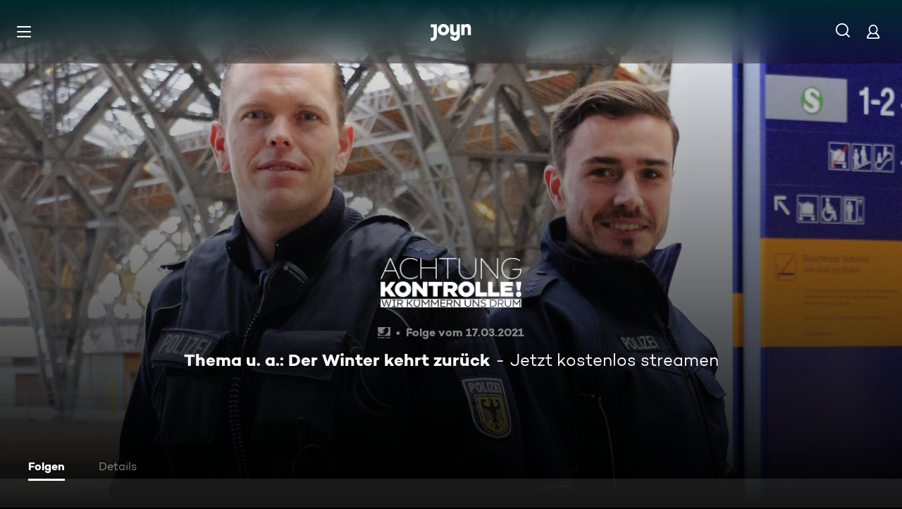

--- FILE ---
content_type: text/html; charset=utf-8
request_url: https://www.joyn.de/serien/achtung-kontrolle-wir-kuemmern-uns-drum/2021-41-thema-u-a-der-winter-kehrt-zurueck
body_size: 14970
content:
<!DOCTYPE html><html lang="de" class="Layout--rebranded"><head><meta charSet="utf-8" data-next-head=""/><style data-next-head="">:root { --global-styles-background: unset; --global-styles-overflow: auto; }</style><link rel="preload" href="/_next/static/media/ico-hamburger.5f4f2bc7.svg" as="image" data-next-head=""/><link rel="preload" href="/_next/static/media/ico-search.ac34d4c0.svg" as="image" data-next-head=""/><link rel="preload" href="/_next/static/media/ico-account.345e57f6.svg" as="image" data-next-head=""/><title data-next-head="">Achtung Kontrolle! Wir kümmern uns drum Staffel 2021 Folge 41: Thema u. a.: Der Winter kehrt zurück</title><meta name="viewport" content="width=device-width, initial-scale=1, maximum-scale=5.0" data-next-head=""/><meta name="theme-color" content="#000" data-next-head=""/><meta name="apple-mobile-web-app-capable" content="yes" data-next-head=""/><meta name="mobile-web-app-capable" content="yes" data-next-head=""/><meta name="google.play-app" content="app-id=de.prosiebensat1digital.seventv" data-next-head=""/><meta name="google-site-verification" content="57Ow9iiym1b7861sXjFIB0ALbf1PHo2CEHMpkrdSokc" data-next-head=""/><meta name="application-name" content="Joyn" data-next-head=""/><meta name="apple-mobile-web-app-status-bar-style" content="black-translucent" data-next-head=""/><meta name="apple-mobile-web-app-title" content="Joyn" data-next-head=""/><link rel="dns-prefetch" href="https://img.joyn.de" data-next-head=""/><link rel="dns-prefetch" href="https://hello.myfonts.net" data-next-head=""/><link rel="search" href="https://www.joyn.de/opensearch.xml" type="application/opensearchdescription+xml" title="Joyn" data-next-head=""/><link rel="dns-prefetch" href="https://auth.joyn.de" data-next-head=""/><link rel="preconnect" href="https://api.joyn.de/graphql" data-next-head=""/><link rel="apple-touch-icon" href="/icons/apple-touch-icon-57x57.png" sizes="57x57" data-next-head=""/><link rel="apple-touch-icon" href="/icons/apple-touch-icon-60x60.png" sizes="60x60" data-next-head=""/><link rel="apple-touch-icon" href="/icons/apple-touch-icon-72x72.png" sizes="72x72" data-next-head=""/><link rel="apple-touch-icon" href="/icons/apple-touch-icon-76x76.png" sizes="76x76" data-next-head=""/><link rel="apple-touch-icon" href="/icons/apple-touch-icon-114x114.png" sizes="114x114" data-next-head=""/><link rel="apple-touch-icon" href="/icons/apple-touch-icon-120x120.png" sizes="120x120" data-next-head=""/><link rel="apple-touch-icon" href="/icons/apple-touch-icon-144x144.png" sizes="144x144" data-next-head=""/><link rel="apple-touch-icon" href="/icons/apple-touch-icon-152x152.png" sizes="152x152" data-next-head=""/><link rel="apple-touch-icon" href="/icons/apple-touch-icon-167x167.png" sizes="167x167" data-next-head=""/><link rel="apple-touch-icon" href="/icons/apple-touch-icon-180x180.png" sizes="180x180" data-next-head=""/><link rel="apple-touch-icon" href="/icons/apple-touch-icon-1024x1024.png" sizes="1024x1024" data-next-head=""/><link rel="apple-touch-startup-image" href="/icons/apple-touch-startup-image-640x1136.png" media="(device-width: 320px) and (device-height: 568px) and (-webkit-device-pixel-ratio: 2) and (orientation: portrait)" data-next-head=""/><link rel="apple-touch-startup-image" href="/icons/apple-touch-startup-image-750x1334.png" media="(device-width: 375px) and (device-height: 667px) and (-webkit-device-pixel-ratio: 2) and (orientation: portrait)" data-next-head=""/><link rel="apple-touch-startup-image" href="/icons/apple-touch-startup-image-828x1792.png" media="(device-width: 414px) and (device-height: 896px) and (-webkit-device-pixel-ratio: 2) and (orientation: portrait)" data-next-head=""/><link rel="apple-touch-startup-image" href="/icons/apple-touch-startup-image-1125x2436.png" media="(device-width: 375px) and (device-height: 812px) and (-webkit-device-pixel-ratio: 3) and (orientation: portrait)" data-next-head=""/><link rel="apple-touch-startup-image" href="/icons/apple-touch-startup-image-1242x2208.png" media="(device-width: 414px) and (device-height: 736px) and (-webkit-device-pixel-ratio: 3) and (orientation: portrait)" data-next-head=""/><link rel="apple-touch-startup-image" href="/icons/apple-touch-startup-image-1242x2688.png" media="(device-width: 414px) and (device-height: 896px) and (-webkit-device-pixel-ratio: 3) and (orientation: portrait)" data-next-head=""/><link rel="apple-touch-startup-image" href="/icons/apple-touch-startup-image-1536x2048.png" media="(device-width: 768px) and (device-height: 1024px) and (-webkit-device-pixel-ratio: 2) and (orientation: portrait)" data-next-head=""/><link rel="apple-touch-startup-image" href="/icons/apple-touch-startup-image-1668x2224.png" media="(device-width: 834px) and (device-height: 1112px) and (-webkit-device-pixel-ratio: 2) and (orientation: portrait)" data-next-head=""/><link rel="apple-touch-startup-image" href="/icons/apple-touch-startup-image-1668x2388.png" media="(device-width: 834px) and (device-height: 1194px) and (-webkit-device-pixel-ratio: 2) and (orientation: portrait)" data-next-head=""/><link rel="apple-touch-startup-image" href="/icons/apple-touch-startup-image-2048x2732.png" media="(device-width: 1024px) and (device-height: 1366px) and (-webkit-device-pixel-ratio: 2) and (orientation: portrait)" data-next-head=""/><link rel="apple-touch-startup-image" href="/icons/apple-touch-startup-image-1620x2160.png" media="(device-width: 810px) and (device-height: 1080px) and (-webkit-device-pixel-ratio: 2) and (orientation: portrait)" data-next-head=""/><link rel="apple-touch-startup-image" href="/icons/apple-touch-startup-image-1136x640.png" media="(device-width: 320px) and (device-height: 568px) and (-webkit-device-pixel-ratio: 2) and (orientation: landscape)" data-next-head=""/><link rel="apple-touch-startup-image" href="/icons/apple-touch-startup-image-1334x750.png" media="(device-width: 375px) and (device-height: 667px) and (-webkit-device-pixel-ratio: 2) and (orientation: landscape)" data-next-head=""/><link rel="apple-touch-startup-image" href="/icons/apple-touch-startup-image-1792x828.png" media="(device-width: 414px) and (device-height: 896px) and (-webkit-device-pixel-ratio: 2) and (orientation: landscape)" data-next-head=""/><link rel="apple-touch-startup-image" href="/icons/apple-touch-startup-image-2436x1125.png" media="(device-width: 375px) and (device-height: 812px) and (-webkit-device-pixel-ratio: 3) and (orientation: landscape)" data-next-head=""/><link rel="apple-touch-startup-image" href="/icons/apple-touch-startup-image-2208x1242.png" media="(device-width: 414px) and (device-height: 736px) and (-webkit-device-pixel-ratio: 3) and (orientation: landscape)" data-next-head=""/><link rel="apple-touch-startup-image" href="/icons/apple-touch-startup-image-2688x1242.png" media="(device-width: 414px) and (device-height: 896px) and (-webkit-device-pixel-ratio: 3) and (orientation: landscape)" data-next-head=""/><link rel="apple-touch-startup-image" href="/icons/apple-touch-startup-image-2048x1536.png" media="(device-width: 768px) and (device-height: 1024px) and (-webkit-device-pixel-ratio: 2) and (orientation: landscape)" data-next-head=""/><link rel="apple-touch-startup-image" href="/icons/apple-touch-startup-image-2224x1668.png" media="(device-width: 834px) and (device-height: 1112px) and (-webkit-device-pixel-ratio: 2) and (orientation: landscape)" data-next-head=""/><link rel="apple-touch-startup-image" href="/icons/apple-touch-startup-image-2388x1668.png" media="(device-width: 834px) and (device-height: 1194px) and (-webkit-device-pixel-ratio: 2) and (orientation: landscape)" data-next-head=""/><link rel="apple-touch-startup-image" href="/icons/apple-touch-startup-image-2732x2048.png" media="(device-width: 1024px) and (device-height: 1366px) and (-webkit-device-pixel-ratio: 2) and (orientation: landscape)" data-next-head=""/><link rel="apple-touch-startup-image" href="/icons/apple-touch-startup-image-2160x1620.png" media="(device-width: 810px) and (device-height: 1080px) and (-webkit-device-pixel-ratio: 2) and (orientation: landscape)" data-next-head=""/><meta name="description" content="Es ist Mitte März und in Deutschland ist der Winter zurück. Für Schneeräumer Daniel Borchers bedeutet das: Schichtbeginn um 03.00 Uhr morgens. Gehwege und…" data-next-head=""/><link rel="canonical" href="https://www.joyn.de/serien/achtung-kontrolle-wir-kuemmern-uns-drum/2021-41-thema-u-a-der-winter-kehrt-zurueck" data-next-head=""/><meta name="robots" content="max-image-preview:large" data-next-head=""/><meta property="og:url" content="https://www.joyn.de/serien/achtung-kontrolle-wir-kuemmern-uns-drum/2021-41-thema-u-a-der-winter-kehrt-zurueck" data-next-head=""/><meta property="og:type" content="video" data-next-head=""/><meta property="og:title" content="Achtung Kontrolle! Wir kümmern uns drum Staffel 2021 Folge 41: Thema u. a.: Der Winter kehrt zurück" data-next-head=""/><meta property="og:description" content="Es ist Mitte März und in Deutschland ist der Winter zurück. Für Schneeräumer Daniel Borchers bedeutet das: Schichtbeginn um 03.00 Uhr morgens. Gehwege und…" data-next-head=""/><meta property="og:image" content="https://img.joyn.de/ing/originals/t-005/i_di5jn9710qlh_videoStill.jpg/profile:nextgen-web-herolandscape-1920x" data-next-head=""/><link data-next-font="" rel="preconnect" href="/" crossorigin="anonymous"/><link rel="preload" href="/_next/static/css/6c52288bfb279fc4.css" as="style"/><link rel="stylesheet" href="/_next/static/css/6c52288bfb279fc4.css" data-n-g=""/><link rel="preload" href="/_next/static/css/01762d27487483be.css" as="style"/><link rel="stylesheet" href="/_next/static/css/01762d27487483be.css"/><link rel="preload" href="/_next/static/css/970b0336a771f124.css" as="style"/><link rel="stylesheet" href="/_next/static/css/970b0336a771f124.css" data-n-p=""/><link rel="preload" href="/_next/static/css/7f3e64552d529555.css" as="style"/><link rel="stylesheet" href="/_next/static/css/7f3e64552d529555.css" data-n-p=""/><link rel="preload" href="/_next/static/css/9b9f6d6d49b0a834.css" as="style"/><link rel="stylesheet" href="/_next/static/css/9b9f6d6d49b0a834.css" data-n-p=""/><link rel="preload" href="/_next/static/css/f31d3a69ad2fd620.css" as="style"/><link rel="stylesheet" href="/_next/static/css/f31d3a69ad2fd620.css"/><link rel="preload" href="/_next/static/css/75f3427f5d7ee0cd.css" as="style"/><link rel="stylesheet" href="/_next/static/css/75f3427f5d7ee0cd.css"/><link rel="preload" href="/_next/static/css/45a9b0b03f3a4387.css" as="style"/><link rel="stylesheet" href="/_next/static/css/45a9b0b03f3a4387.css"/><link rel="preload" href="/_next/static/css/d53710b176ac4ab1.css" as="style"/><link rel="stylesheet" href="/_next/static/css/d53710b176ac4ab1.css"/><noscript data-n-css=""></noscript><script defer="" nomodule="" src="/_next/static/chunks/polyfills-42372ed130431b0a.js"></script><script defer="" src="/_next/static/chunks/3094.2418cba1b38e2f2e.js"></script><script defer="" src="/_next/static/chunks/7982-c7a06b0b403f9c54.js"></script><script defer="" src="/_next/static/chunks/9402.7eb1ca815d998697.js"></script><script src="/_next/static/chunks/webpack-b81828f35e09da46.js" defer=""></script><script src="/_next/static/chunks/framework-69a15deaad19de9e.js" defer=""></script><script src="/_next/static/chunks/main-201ac41ef6d456bb.js" defer=""></script><script src="/_next/static/chunks/pages/_app-cc8058c7640555d5.js" defer=""></script><script src="/_next/static/chunks/1459-6d0bb410a563b7ee.js" defer=""></script><script src="/_next/static/chunks/6909-c2af08fdc8da7567.js" defer=""></script><script src="/_next/static/chunks/8125-02a7710619d5064a.js" defer=""></script><script src="/_next/static/chunks/8026-2cf5067df723e856.js" defer=""></script><script src="/_next/static/chunks/1272-bb9181ea0e28ac17.js" defer=""></script><script src="/_next/static/chunks/4235-da05e1b8a3ec3fac.js" defer=""></script><script src="/_next/static/chunks/220-a2446ac529471bbc.js" defer=""></script><script src="/_next/static/chunks/2408-655aea00f7f43c6e.js" defer=""></script><script src="/_next/static/chunks/32-9dd755e213251bba.js" defer=""></script><script src="/_next/static/chunks/6083-ebf54b490af3b2ab.js" defer=""></script><script src="/_next/static/chunks/6880-6999df2c76876a74.js" defer=""></script><script src="/_next/static/chunks/2325-07c5989b322c6375.js" defer=""></script><script src="/_next/static/chunks/3931-b82dc8bd06f5228f.js" defer=""></script><script src="/_next/static/chunks/pages/serien/%5Bseries%5D/%5Bepisode%5D-882078e06164e7a9.js" defer=""></script><script src="/_next/static/7NdPWaiXVEaM_YWwmxI04/_buildManifest.js" defer=""></script><script src="/_next/static/7NdPWaiXVEaM_YWwmxI04/_ssgManifest.js" defer=""></script></head><body style="background-color:black"><div id="__next"><a class="SkipLinkMarkup_SkipLinkMarkup__BlmTO" href="#skip-link-focus-target" data-testid="SKIPL">Zum Inhalt springen</a><a class="SkipLinkMarkup_SkipLinkMarkup__BlmTO" href="/barrierefreie-inhalte" data-testid="SKIPLBF">Barrierefrei</a><div class="PageLayoutFooterSpacer_PageLayoutFooterSpacer__y809t"><div style="--page-layout-position:static" class="PageLayoutMarkup_PageLayoutMarkup__Hwb0K"><div class="Header_Header__InterSectionWrapper__ieRtc"></div><header data-testid="Header" class=""><div style="--header-background-opacity:0.7" class="Header_Header__GradientWrapper__ZbMw1 Header_Header__GradientWrapper--rebranded__ONCDs"></div><div class="Header_BackDrop__duc3U Header_BackDrop--rebranded___LEQW" style="--header-backdrop-animation-duration:0.2s"></div><div class="Header_HeaderWrapper__1sZ_R Header_HeaderWrapper--mobile__7nxk8 Header_HeaderWrapper--mobile--logo-centered__9GTr3" data-testid="HDRM"><button aria-controls="HeaderMobileUl" aria-expanded="false" class="HamburgerButton_HamburgerButton__9MVwo" data-testid="HM"><img alt="Hauptmenü" width="28" height="28" decoding="async" data-nimg="1" style="color:transparent" src="/_next/static/media/ico-hamburger.5f4f2bc7.svg"/></button><a href="/" class="HeaderLogo_HeaderLogo__wv9x4 HeaderLogo_HeaderLogo--center__Mht_R" data-testid="HDRLG"><svg width="67px" height="28px" viewBox="0 0 67 28" fill="none"><title>Joyn</title><path d="M25.112 9.45c0-2.45-1.662-4.287-4.024-4.287-2.363 0-4.026 1.837-4.026 4.287s1.663 4.287 4.025 4.287c2.363 0 4.025-1.837 4.025-4.287zm5.425 0c0 5.21-4.239 9.45-9.45 9.45-5.21 0-9.45-4.24-9.45-9.45 0-5.21 4.24-9.45 9.45-9.45 5.211 0 9.45 4.24 9.45 9.45zM0 .525v5.162h4.638v14.175c0 1.576-.875 2.976-2.625 2.976H0V28h2.013c4.724 0 8.05-3.719 8.05-8.269V.525H0zM60.463 0c-1.574 0-3.302.442-4.55 1.99V.525h-5.425v17.85h5.424V8.225c0-1.662.875-3.062 2.617-3.062 1.758 0 2.633 1.4 2.633 2.975v10.237h5.426V7c0-4.462-2.45-7-6.125-7zM42.787.525h5.426v19.206c0 4.55-3.325 8.269-8.05 8.269-4.638 0-8.05-3.675-8.05-7.7h5.424c.088 1.4 1.138 2.537 2.625 2.537 1.75 0 2.625-1.4 2.625-2.975V16.91c-1.248 1.548-2.976 1.99-4.55 1.99-3.675 0-6.125-2.538-6.125-7V.525h5.425v10.238c0 1.574.875 2.974 2.634 2.974 1.741 0 2.616-1.4 2.616-3.062V.525z" fill="currentColor" fill-rule="evenodd"></path></svg></a><nav class="MainMenu_MainMenuNav__nCD_O MainMenu_MainMenuNav--closed__tCqDG" aria-label="Haupt Menüleiste" data-testid="HDRNAV"><ul class="MainMenu_MainMenuList__fQq7j"><div data-testid="VISH" class="VisuallyHidden_VisuallyHidden__PjC9D"><li class="MainMenuItem_MainMenuListItem__Oo1Ef"><a class="MainMenuItem_MainMenuItemLink__9rotL MainMenuItem_MainMenuItemLink--rebranded__I6oI2" data-testid="HDRNAVNP" href="/"><span style="--ui-typography-font-family-xxxs:var(--global-ui-font-campton-book);--ui-typography-font-size-xxxs:1rem;--ui-typography-line-height-xxxs:1.2;--ui-typography-font-family-m:var(--global-ui-font-campton-book);--ui-typography-font-size-m:0.9375rem;--ui-typography-line-height-m:1.2;--ui-typography-font-family-l:var(--global-ui-font-campton-book);--ui-typography-font-size-l:1.125rem;--ui-typography-line-height-l:1.2" class="Typography_Typography__iP2DB MainMenuItem_MainMenuItemLinkTextPlaceholder__mOGNm Typography_Typography--xxxs__t9bQF Typography_Typography--m__D_XQd Typography_Typography--l__KSpvV" aria-hidden="true">Neu &amp; beliebt</span><span style="--ui-typography-font-family-xxxs:var(--global-ui-font-campton-book);--ui-typography-font-size-xxxs:1rem;--ui-typography-line-height-xxxs:1.2;--ui-typography-font-family-m:var(--global-ui-font-campton-book);--ui-typography-font-size-m:0.9375rem;--ui-typography-line-height-m:1.2;--ui-typography-font-family-l:var(--global-ui-font-campton-book);--ui-typography-font-size-l:1.125rem;--ui-typography-line-height-l:1.2" class="Typography_Typography__iP2DB MainMenuItem_MainMenuItemLinkText__Z3JtH Typography_Typography--xxxs__t9bQF Typography_Typography--m__D_XQd Typography_Typography--l__KSpvV">Neu &amp; beliebt</span></a></li></div><div data-testid="VISH" class="VisuallyHidden_VisuallyHidden__PjC9D"><li class="MainMenuItem_MainMenuListItem__Oo1Ef"><a class="MainMenuItem_MainMenuItemLink__9rotL MainMenuItem_MainMenuItemLink--rebranded__I6oI2" data-testid="HDRNAVFY" href="/fuer-dich"><span style="--ui-typography-font-family-xxxs:var(--global-ui-font-campton-book);--ui-typography-font-size-xxxs:1rem;--ui-typography-line-height-xxxs:1.2;--ui-typography-font-family-m:var(--global-ui-font-campton-book);--ui-typography-font-size-m:0.9375rem;--ui-typography-line-height-m:1.2;--ui-typography-font-family-l:var(--global-ui-font-campton-book);--ui-typography-font-size-l:1.125rem;--ui-typography-line-height-l:1.2" class="Typography_Typography__iP2DB MainMenuItem_MainMenuItemLinkTextPlaceholder__mOGNm Typography_Typography--xxxs__t9bQF Typography_Typography--m__D_XQd Typography_Typography--l__KSpvV" aria-hidden="true">Für Dich</span><span style="--ui-typography-font-family-xxxs:var(--global-ui-font-campton-book);--ui-typography-font-size-xxxs:1rem;--ui-typography-line-height-xxxs:1.2;--ui-typography-font-family-m:var(--global-ui-font-campton-book);--ui-typography-font-size-m:0.9375rem;--ui-typography-line-height-m:1.2;--ui-typography-font-family-l:var(--global-ui-font-campton-book);--ui-typography-font-size-l:1.125rem;--ui-typography-line-height-l:1.2" class="Typography_Typography__iP2DB MainMenuItem_MainMenuItemLinkText__Z3JtH Typography_Typography--xxxs__t9bQF Typography_Typography--m__D_XQd Typography_Typography--l__KSpvV">Für Dich</span></a></li></div><div data-testid="VISH" class="VisuallyHidden_VisuallyHidden__PjC9D"><li class="MainMenuItem_MainMenuListItem__Oo1Ef"><a class="MainMenuItem_MainMenuItemLink__9rotL MainMenuItem_MainMenuItemLink--rebranded__I6oI2" data-testid="HDRNAVME" href="/mediatheken"><span style="--ui-typography-font-family-xxxs:var(--global-ui-font-campton-book);--ui-typography-font-size-xxxs:1rem;--ui-typography-line-height-xxxs:1.2;--ui-typography-font-family-m:var(--global-ui-font-campton-book);--ui-typography-font-size-m:0.9375rem;--ui-typography-line-height-m:1.2;--ui-typography-font-family-l:var(--global-ui-font-campton-book);--ui-typography-font-size-l:1.125rem;--ui-typography-line-height-l:1.2" class="Typography_Typography__iP2DB MainMenuItem_MainMenuItemLinkTextPlaceholder__mOGNm Typography_Typography--xxxs__t9bQF Typography_Typography--m__D_XQd Typography_Typography--l__KSpvV" aria-hidden="true">Mediatheken</span><span style="--ui-typography-font-family-xxxs:var(--global-ui-font-campton-book);--ui-typography-font-size-xxxs:1rem;--ui-typography-line-height-xxxs:1.2;--ui-typography-font-family-m:var(--global-ui-font-campton-book);--ui-typography-font-size-m:0.9375rem;--ui-typography-line-height-m:1.2;--ui-typography-font-family-l:var(--global-ui-font-campton-book);--ui-typography-font-size-l:1.125rem;--ui-typography-line-height-l:1.2" class="Typography_Typography__iP2DB MainMenuItem_MainMenuItemLinkText__Z3JtH Typography_Typography--xxxs__t9bQF Typography_Typography--m__D_XQd Typography_Typography--l__KSpvV">Mediatheken</span></a></li></div><div data-testid="VISH" class="VisuallyHidden_VisuallyHidden__PjC9D"><li class="MainMenuItem_MainMenuListItem__Oo1Ef"><a class="MainMenuItem_MainMenuItemLink__9rotL MainMenuItem_MainMenuItemLink--rebranded__I6oI2" data-testid="HDRNAVL" href="/play/live-tv"><span style="--ui-typography-font-family-xxxs:var(--global-ui-font-campton-book);--ui-typography-font-size-xxxs:1rem;--ui-typography-line-height-xxxs:1.2;--ui-typography-font-family-m:var(--global-ui-font-campton-book);--ui-typography-font-size-m:0.9375rem;--ui-typography-line-height-m:1.2;--ui-typography-font-family-l:var(--global-ui-font-campton-book);--ui-typography-font-size-l:1.125rem;--ui-typography-line-height-l:1.2" class="Typography_Typography__iP2DB MainMenuItem_MainMenuItemLinkTextPlaceholder__mOGNm Typography_Typography--xxxs__t9bQF Typography_Typography--m__D_XQd Typography_Typography--l__KSpvV" aria-hidden="true">Live TV</span><span style="--ui-typography-font-family-xxxs:var(--global-ui-font-campton-book);--ui-typography-font-size-xxxs:1rem;--ui-typography-line-height-xxxs:1.2;--ui-typography-font-family-m:var(--global-ui-font-campton-book);--ui-typography-font-size-m:0.9375rem;--ui-typography-line-height-m:1.2;--ui-typography-font-family-l:var(--global-ui-font-campton-book);--ui-typography-font-size-l:1.125rem;--ui-typography-line-height-l:1.2" class="Typography_Typography__iP2DB MainMenuItem_MainMenuItemLinkText__Z3JtH Typography_Typography--xxxs__t9bQF Typography_Typography--m__D_XQd Typography_Typography--l__KSpvV">Live TV</span></a></li></div><div data-testid="VISH" class="VisuallyHidden_VisuallyHidden__PjC9D"><li class="MainMenuItem_MainMenuListItem__Oo1Ef"><a class="MainMenuItem_MainMenuItemLink__9rotL MainMenuItem_MainMenuItemLink--rebranded__I6oI2" data-testid="HDRNAVS" href="/serien"><span style="--ui-typography-font-family-xxxs:var(--global-ui-font-campton-book);--ui-typography-font-size-xxxs:1rem;--ui-typography-line-height-xxxs:1.2;--ui-typography-font-family-m:var(--global-ui-font-campton-book);--ui-typography-font-size-m:0.9375rem;--ui-typography-line-height-m:1.2;--ui-typography-font-family-l:var(--global-ui-font-campton-book);--ui-typography-font-size-l:1.125rem;--ui-typography-line-height-l:1.2" class="Typography_Typography__iP2DB MainMenuItem_MainMenuItemLinkTextPlaceholder__mOGNm Typography_Typography--xxxs__t9bQF Typography_Typography--m__D_XQd Typography_Typography--l__KSpvV" aria-hidden="true">Serien</span><span style="--ui-typography-font-family-xxxs:var(--global-ui-font-campton-book);--ui-typography-font-size-xxxs:1rem;--ui-typography-line-height-xxxs:1.2;--ui-typography-font-family-m:var(--global-ui-font-campton-book);--ui-typography-font-size-m:0.9375rem;--ui-typography-line-height-m:1.2;--ui-typography-font-family-l:var(--global-ui-font-campton-book);--ui-typography-font-size-l:1.125rem;--ui-typography-line-height-l:1.2" class="Typography_Typography__iP2DB MainMenuItem_MainMenuItemLinkText__Z3JtH Typography_Typography--xxxs__t9bQF Typography_Typography--m__D_XQd Typography_Typography--l__KSpvV">Serien</span></a></li></div><div data-testid="VISH" class="VisuallyHidden_VisuallyHidden__PjC9D"><li class="MainMenuItem_MainMenuListItem__Oo1Ef"><a class="MainMenuItem_MainMenuItemLink__9rotL MainMenuItem_MainMenuItemLink--rebranded__I6oI2" data-testid="HDRNAVM" href="/filme"><span style="--ui-typography-font-family-xxxs:var(--global-ui-font-campton-book);--ui-typography-font-size-xxxs:1rem;--ui-typography-line-height-xxxs:1.2;--ui-typography-font-family-m:var(--global-ui-font-campton-book);--ui-typography-font-size-m:0.9375rem;--ui-typography-line-height-m:1.2;--ui-typography-font-family-l:var(--global-ui-font-campton-book);--ui-typography-font-size-l:1.125rem;--ui-typography-line-height-l:1.2" class="Typography_Typography__iP2DB MainMenuItem_MainMenuItemLinkTextPlaceholder__mOGNm Typography_Typography--xxxs__t9bQF Typography_Typography--m__D_XQd Typography_Typography--l__KSpvV" aria-hidden="true">Filme</span><span style="--ui-typography-font-family-xxxs:var(--global-ui-font-campton-book);--ui-typography-font-size-xxxs:1rem;--ui-typography-line-height-xxxs:1.2;--ui-typography-font-family-m:var(--global-ui-font-campton-book);--ui-typography-font-size-m:0.9375rem;--ui-typography-line-height-m:1.2;--ui-typography-font-family-l:var(--global-ui-font-campton-book);--ui-typography-font-size-l:1.125rem;--ui-typography-line-height-l:1.2" class="Typography_Typography__iP2DB MainMenuItem_MainMenuItemLinkText__Z3JtH Typography_Typography--xxxs__t9bQF Typography_Typography--m__D_XQd Typography_Typography--l__KSpvV">Filme</span></a></li></div><div data-testid="VISH" class="VisuallyHidden_VisuallyHidden__PjC9D"><li class="MainMenuItem_MainMenuListItem__Oo1Ef"><a class="MainMenuItem_MainMenuItemLink__9rotL MainMenuItem_MainMenuItemLink--rebranded__I6oI2" data-testid="HDRNAVSP" href="/sport"><span style="--ui-typography-font-family-xxxs:var(--global-ui-font-campton-book);--ui-typography-font-size-xxxs:1rem;--ui-typography-line-height-xxxs:1.2;--ui-typography-font-family-m:var(--global-ui-font-campton-book);--ui-typography-font-size-m:0.9375rem;--ui-typography-line-height-m:1.2;--ui-typography-font-family-l:var(--global-ui-font-campton-book);--ui-typography-font-size-l:1.125rem;--ui-typography-line-height-l:1.2" class="Typography_Typography__iP2DB MainMenuItem_MainMenuItemLinkTextPlaceholder__mOGNm Typography_Typography--xxxs__t9bQF Typography_Typography--m__D_XQd Typography_Typography--l__KSpvV" aria-hidden="true">Sport</span><span style="--ui-typography-font-family-xxxs:var(--global-ui-font-campton-book);--ui-typography-font-size-xxxs:1rem;--ui-typography-line-height-xxxs:1.2;--ui-typography-font-family-m:var(--global-ui-font-campton-book);--ui-typography-font-size-m:0.9375rem;--ui-typography-line-height-m:1.2;--ui-typography-font-family-l:var(--global-ui-font-campton-book);--ui-typography-font-size-l:1.125rem;--ui-typography-line-height-l:1.2" class="Typography_Typography__iP2DB MainMenuItem_MainMenuItemLinkText__Z3JtH Typography_Typography--xxxs__t9bQF Typography_Typography--m__D_XQd Typography_Typography--l__KSpvV">Sport</span></a></li></div><div data-testid="VISH" class="VisuallyHidden_VisuallyHidden__PjC9D"><li class="MainMenuItem_MainMenuListItem__Oo1Ef"><a class="MainMenuItem_MainMenuItemLink__9rotL MainMenuItem_MainMenuItemLink--rebranded__I6oI2" data-testid="HDRNAVN" href="/news"><span style="--ui-typography-font-family-xxxs:var(--global-ui-font-campton-book);--ui-typography-font-size-xxxs:1rem;--ui-typography-line-height-xxxs:1.2;--ui-typography-font-family-m:var(--global-ui-font-campton-book);--ui-typography-font-size-m:0.9375rem;--ui-typography-line-height-m:1.2;--ui-typography-font-family-l:var(--global-ui-font-campton-book);--ui-typography-font-size-l:1.125rem;--ui-typography-line-height-l:1.2" class="Typography_Typography__iP2DB MainMenuItem_MainMenuItemLinkTextPlaceholder__mOGNm Typography_Typography--xxxs__t9bQF Typography_Typography--m__D_XQd Typography_Typography--l__KSpvV" aria-hidden="true">News &amp; Doku</span><span style="--ui-typography-font-family-xxxs:var(--global-ui-font-campton-book);--ui-typography-font-size-xxxs:1rem;--ui-typography-line-height-xxxs:1.2;--ui-typography-font-family-m:var(--global-ui-font-campton-book);--ui-typography-font-size-m:0.9375rem;--ui-typography-line-height-m:1.2;--ui-typography-font-family-l:var(--global-ui-font-campton-book);--ui-typography-font-size-l:1.125rem;--ui-typography-line-height-l:1.2" class="Typography_Typography__iP2DB MainMenuItem_MainMenuItemLinkText__Z3JtH Typography_Typography--xxxs__t9bQF Typography_Typography--m__D_XQd Typography_Typography--l__KSpvV">News &amp; Doku</span></a></li></div><div data-testid="VISH" class="VisuallyHidden_VisuallyHidden__PjC9D"><li class="MainMenuItem_MainMenuListItem__Oo1Ef"><a class="MainMenuItem_MainMenuItemLink__9rotL MainMenuItem_MainMenuItemLink--rebranded__I6oI2" data-testid="" href="/bts"><span style="--ui-typography-font-family-xxxs:var(--global-ui-font-campton-book);--ui-typography-font-size-xxxs:1rem;--ui-typography-line-height-xxxs:1.2;--ui-typography-font-family-m:var(--global-ui-font-campton-book);--ui-typography-font-size-m:0.9375rem;--ui-typography-line-height-m:1.2;--ui-typography-font-family-l:var(--global-ui-font-campton-book);--ui-typography-font-size-l:1.125rem;--ui-typography-line-height-l:1.2" class="Typography_Typography__iP2DB MainMenuItem_MainMenuItemLinkTextPlaceholder__mOGNm Typography_Typography--xxxs__t9bQF Typography_Typography--m__D_XQd Typography_Typography--l__KSpvV" aria-hidden="true">Behind The Screens</span><span style="--ui-typography-font-family-xxxs:var(--global-ui-font-campton-book);--ui-typography-font-size-xxxs:1rem;--ui-typography-line-height-xxxs:1.2;--ui-typography-font-family-m:var(--global-ui-font-campton-book);--ui-typography-font-size-m:0.9375rem;--ui-typography-line-height-m:1.2;--ui-typography-font-family-l:var(--global-ui-font-campton-book);--ui-typography-font-size-l:1.125rem;--ui-typography-line-height-l:1.2" class="Typography_Typography__iP2DB MainMenuItem_MainMenuItemLinkText__Z3JtH Typography_Typography--xxxs__t9bQF Typography_Typography--m__D_XQd Typography_Typography--l__KSpvV">Behind The Screens</span></a></li></div></ul></nav><a class="HeaderSearch_HeaderSearchWrapper__fi4Kx" data-testid="HDRSB" href="/suche"><img alt="Suche" width="28" height="28" decoding="async" data-nimg="1" style="color:transparent" src="/_next/static/media/ico-search.ac34d4c0.svg"/></a><a href="/mein-account" class="HeaderAccountIcon_HeaderAccountLink__lp2jf" data-testid="LGST" aria-label="Login" style="--header-account-background-color:transparent"><img alt="Mein Account" width="28" height="28" decoding="async" data-nimg="1" style="color:transparent" src="/_next/static/media/ico-account.345e57f6.svg"/></a></div><div class="Header_HeaderWrapper__1sZ_R Header_HeaderWrapper--desktop__STpjL" data-testid="HDRD"><a href="/" class="HeaderLogo_HeaderLogo__wv9x4 HeaderLogo_HeaderLogo--center__Mht_R" data-testid="HDRLG"><svg width="67px" height="28px" viewBox="0 0 67 28" fill="none"><title>Joyn</title><path d="M25.112 9.45c0-2.45-1.662-4.287-4.024-4.287-2.363 0-4.026 1.837-4.026 4.287s1.663 4.287 4.025 4.287c2.363 0 4.025-1.837 4.025-4.287zm5.425 0c0 5.21-4.239 9.45-9.45 9.45-5.21 0-9.45-4.24-9.45-9.45 0-5.21 4.24-9.45 9.45-9.45 5.211 0 9.45 4.24 9.45 9.45zM0 .525v5.162h4.638v14.175c0 1.576-.875 2.976-2.625 2.976H0V28h2.013c4.724 0 8.05-3.719 8.05-8.269V.525H0zM60.463 0c-1.574 0-3.302.442-4.55 1.99V.525h-5.425v17.85h5.424V8.225c0-1.662.875-3.062 2.617-3.062 1.758 0 2.633 1.4 2.633 2.975v10.237h5.426V7c0-4.462-2.45-7-6.125-7zM42.787.525h5.426v19.206c0 4.55-3.325 8.269-8.05 8.269-4.638 0-8.05-3.675-8.05-7.7h5.424c.088 1.4 1.138 2.537 2.625 2.537 1.75 0 2.625-1.4 2.625-2.975V16.91c-1.248 1.548-2.976 1.99-4.55 1.99-3.675 0-6.125-2.538-6.125-7V.525h5.425v10.238c0 1.574.875 2.974 2.634 2.974 1.741 0 2.616-1.4 2.616-3.062V.525z" fill="currentColor" fill-rule="evenodd"></path></svg></a><nav class="MainMenu_MainMenuNav__nCD_O MainMenu_MainMenuNav--closed__tCqDG" aria-label="Haupt Menüleiste" data-testid="HDRNAV"><ul class="MainMenu_MainMenuList__fQq7j"><div data-testid="VISH" class="VisuallyHidden_VisuallyHidden__PjC9D"><li class="MainMenuItem_MainMenuListItem__Oo1Ef MainMenuItem_MainMenuListItem--desktop__3uOpQ"><a class="MainMenuItem_MainMenuItemLink__9rotL MainMenuItem_MainMenuItemLink--rebranded__I6oI2" data-testid="HDRNAVNP" href="/"><span style="--ui-typography-font-family-xxxs:var(--global-ui-font-campton-book);--ui-typography-font-size-xxxs:1rem;--ui-typography-line-height-xxxs:1.2;--ui-typography-font-family-m:var(--global-ui-font-campton-book);--ui-typography-font-size-m:0.9375rem;--ui-typography-line-height-m:1.2;--ui-typography-font-family-l:var(--global-ui-font-campton-book);--ui-typography-font-size-l:1.125rem;--ui-typography-line-height-l:1.2" class="Typography_Typography__iP2DB MainMenuItem_MainMenuItemLinkTextPlaceholder__mOGNm Typography_Typography--xxxs__t9bQF Typography_Typography--m__D_XQd Typography_Typography--l__KSpvV" aria-hidden="true">Neu &amp; beliebt</span><span style="--ui-typography-font-family-xxxs:var(--global-ui-font-campton-book);--ui-typography-font-size-xxxs:1rem;--ui-typography-line-height-xxxs:1.2;--ui-typography-font-family-m:var(--global-ui-font-campton-book);--ui-typography-font-size-m:0.9375rem;--ui-typography-line-height-m:1.2;--ui-typography-font-family-l:var(--global-ui-font-campton-book);--ui-typography-font-size-l:1.125rem;--ui-typography-line-height-l:1.2" class="Typography_Typography__iP2DB MainMenuItem_MainMenuItemLinkText__Z3JtH Typography_Typography--xxxs__t9bQF Typography_Typography--m__D_XQd Typography_Typography--l__KSpvV">Neu &amp; beliebt</span></a></li></div><div data-testid="VISH" class="VisuallyHidden_VisuallyHidden__PjC9D"><li class="MainMenuItem_MainMenuListItem__Oo1Ef MainMenuItem_MainMenuListItem--desktop__3uOpQ"><a class="MainMenuItem_MainMenuItemLink__9rotL MainMenuItem_MainMenuItemLink--rebranded__I6oI2" data-testid="HDRNAVFY" href="/fuer-dich"><span style="--ui-typography-font-family-xxxs:var(--global-ui-font-campton-book);--ui-typography-font-size-xxxs:1rem;--ui-typography-line-height-xxxs:1.2;--ui-typography-font-family-m:var(--global-ui-font-campton-book);--ui-typography-font-size-m:0.9375rem;--ui-typography-line-height-m:1.2;--ui-typography-font-family-l:var(--global-ui-font-campton-book);--ui-typography-font-size-l:1.125rem;--ui-typography-line-height-l:1.2" class="Typography_Typography__iP2DB MainMenuItem_MainMenuItemLinkTextPlaceholder__mOGNm Typography_Typography--xxxs__t9bQF Typography_Typography--m__D_XQd Typography_Typography--l__KSpvV" aria-hidden="true">Für Dich</span><span style="--ui-typography-font-family-xxxs:var(--global-ui-font-campton-book);--ui-typography-font-size-xxxs:1rem;--ui-typography-line-height-xxxs:1.2;--ui-typography-font-family-m:var(--global-ui-font-campton-book);--ui-typography-font-size-m:0.9375rem;--ui-typography-line-height-m:1.2;--ui-typography-font-family-l:var(--global-ui-font-campton-book);--ui-typography-font-size-l:1.125rem;--ui-typography-line-height-l:1.2" class="Typography_Typography__iP2DB MainMenuItem_MainMenuItemLinkText__Z3JtH Typography_Typography--xxxs__t9bQF Typography_Typography--m__D_XQd Typography_Typography--l__KSpvV">Für Dich</span></a></li></div><div data-testid="VISH" class="VisuallyHidden_VisuallyHidden__PjC9D"><li class="MainMenuItem_MainMenuListItem__Oo1Ef MainMenuItem_MainMenuListItem--desktop__3uOpQ"><a class="MainMenuItem_MainMenuItemLink__9rotL MainMenuItem_MainMenuItemLink--rebranded__I6oI2" data-testid="HDRNAVME" href="/mediatheken"><span style="--ui-typography-font-family-xxxs:var(--global-ui-font-campton-book);--ui-typography-font-size-xxxs:1rem;--ui-typography-line-height-xxxs:1.2;--ui-typography-font-family-m:var(--global-ui-font-campton-book);--ui-typography-font-size-m:0.9375rem;--ui-typography-line-height-m:1.2;--ui-typography-font-family-l:var(--global-ui-font-campton-book);--ui-typography-font-size-l:1.125rem;--ui-typography-line-height-l:1.2" class="Typography_Typography__iP2DB MainMenuItem_MainMenuItemLinkTextPlaceholder__mOGNm Typography_Typography--xxxs__t9bQF Typography_Typography--m__D_XQd Typography_Typography--l__KSpvV" aria-hidden="true">Mediatheken</span><span style="--ui-typography-font-family-xxxs:var(--global-ui-font-campton-book);--ui-typography-font-size-xxxs:1rem;--ui-typography-line-height-xxxs:1.2;--ui-typography-font-family-m:var(--global-ui-font-campton-book);--ui-typography-font-size-m:0.9375rem;--ui-typography-line-height-m:1.2;--ui-typography-font-family-l:var(--global-ui-font-campton-book);--ui-typography-font-size-l:1.125rem;--ui-typography-line-height-l:1.2" class="Typography_Typography__iP2DB MainMenuItem_MainMenuItemLinkText__Z3JtH Typography_Typography--xxxs__t9bQF Typography_Typography--m__D_XQd Typography_Typography--l__KSpvV">Mediatheken</span></a></li></div><div data-testid="VISH" class="VisuallyHidden_VisuallyHidden__PjC9D"><li class="MainMenuItem_MainMenuListItem__Oo1Ef MainMenuItem_MainMenuListItem--desktop__3uOpQ"><a class="MainMenuItem_MainMenuItemLink__9rotL MainMenuItem_MainMenuItemLink--rebranded__I6oI2" data-testid="HDRNAVL" href="/play/live-tv"><span style="--ui-typography-font-family-xxxs:var(--global-ui-font-campton-book);--ui-typography-font-size-xxxs:1rem;--ui-typography-line-height-xxxs:1.2;--ui-typography-font-family-m:var(--global-ui-font-campton-book);--ui-typography-font-size-m:0.9375rem;--ui-typography-line-height-m:1.2;--ui-typography-font-family-l:var(--global-ui-font-campton-book);--ui-typography-font-size-l:1.125rem;--ui-typography-line-height-l:1.2" class="Typography_Typography__iP2DB MainMenuItem_MainMenuItemLinkTextPlaceholder__mOGNm Typography_Typography--xxxs__t9bQF Typography_Typography--m__D_XQd Typography_Typography--l__KSpvV" aria-hidden="true">Live TV</span><span style="--ui-typography-font-family-xxxs:var(--global-ui-font-campton-book);--ui-typography-font-size-xxxs:1rem;--ui-typography-line-height-xxxs:1.2;--ui-typography-font-family-m:var(--global-ui-font-campton-book);--ui-typography-font-size-m:0.9375rem;--ui-typography-line-height-m:1.2;--ui-typography-font-family-l:var(--global-ui-font-campton-book);--ui-typography-font-size-l:1.125rem;--ui-typography-line-height-l:1.2" class="Typography_Typography__iP2DB MainMenuItem_MainMenuItemLinkText__Z3JtH Typography_Typography--xxxs__t9bQF Typography_Typography--m__D_XQd Typography_Typography--l__KSpvV">Live TV</span></a></li></div><div data-testid="VISH" class="VisuallyHidden_VisuallyHidden__PjC9D"><li class="MainMenuItem_MainMenuListItem__Oo1Ef MainMenuItem_MainMenuListItem--desktop__3uOpQ"><a class="MainMenuItem_MainMenuItemLink__9rotL MainMenuItem_MainMenuItemLink--rebranded__I6oI2" data-testid="HDRNAVS" href="/serien"><span style="--ui-typography-font-family-xxxs:var(--global-ui-font-campton-book);--ui-typography-font-size-xxxs:1rem;--ui-typography-line-height-xxxs:1.2;--ui-typography-font-family-m:var(--global-ui-font-campton-book);--ui-typography-font-size-m:0.9375rem;--ui-typography-line-height-m:1.2;--ui-typography-font-family-l:var(--global-ui-font-campton-book);--ui-typography-font-size-l:1.125rem;--ui-typography-line-height-l:1.2" class="Typography_Typography__iP2DB MainMenuItem_MainMenuItemLinkTextPlaceholder__mOGNm Typography_Typography--xxxs__t9bQF Typography_Typography--m__D_XQd Typography_Typography--l__KSpvV" aria-hidden="true">Serien</span><span style="--ui-typography-font-family-xxxs:var(--global-ui-font-campton-book);--ui-typography-font-size-xxxs:1rem;--ui-typography-line-height-xxxs:1.2;--ui-typography-font-family-m:var(--global-ui-font-campton-book);--ui-typography-font-size-m:0.9375rem;--ui-typography-line-height-m:1.2;--ui-typography-font-family-l:var(--global-ui-font-campton-book);--ui-typography-font-size-l:1.125rem;--ui-typography-line-height-l:1.2" class="Typography_Typography__iP2DB MainMenuItem_MainMenuItemLinkText__Z3JtH Typography_Typography--xxxs__t9bQF Typography_Typography--m__D_XQd Typography_Typography--l__KSpvV">Serien</span></a></li></div><div data-testid="VISH" class="VisuallyHidden_VisuallyHidden__PjC9D"><li class="MainMenuItem_MainMenuListItem__Oo1Ef MainMenuItem_MainMenuListItem--desktop__3uOpQ"><a class="MainMenuItem_MainMenuItemLink__9rotL MainMenuItem_MainMenuItemLink--rebranded__I6oI2" data-testid="HDRNAVM" href="/filme"><span style="--ui-typography-font-family-xxxs:var(--global-ui-font-campton-book);--ui-typography-font-size-xxxs:1rem;--ui-typography-line-height-xxxs:1.2;--ui-typography-font-family-m:var(--global-ui-font-campton-book);--ui-typography-font-size-m:0.9375rem;--ui-typography-line-height-m:1.2;--ui-typography-font-family-l:var(--global-ui-font-campton-book);--ui-typography-font-size-l:1.125rem;--ui-typography-line-height-l:1.2" class="Typography_Typography__iP2DB MainMenuItem_MainMenuItemLinkTextPlaceholder__mOGNm Typography_Typography--xxxs__t9bQF Typography_Typography--m__D_XQd Typography_Typography--l__KSpvV" aria-hidden="true">Filme</span><span style="--ui-typography-font-family-xxxs:var(--global-ui-font-campton-book);--ui-typography-font-size-xxxs:1rem;--ui-typography-line-height-xxxs:1.2;--ui-typography-font-family-m:var(--global-ui-font-campton-book);--ui-typography-font-size-m:0.9375rem;--ui-typography-line-height-m:1.2;--ui-typography-font-family-l:var(--global-ui-font-campton-book);--ui-typography-font-size-l:1.125rem;--ui-typography-line-height-l:1.2" class="Typography_Typography__iP2DB MainMenuItem_MainMenuItemLinkText__Z3JtH Typography_Typography--xxxs__t9bQF Typography_Typography--m__D_XQd Typography_Typography--l__KSpvV">Filme</span></a></li></div><div data-testid="VISH" class="VisuallyHidden_VisuallyHidden__PjC9D"><li class="MainMenuItem_MainMenuListItem__Oo1Ef MainMenuItem_MainMenuListItem--desktop__3uOpQ"><a class="MainMenuItem_MainMenuItemLink__9rotL MainMenuItem_MainMenuItemLink--rebranded__I6oI2" data-testid="HDRNAVSP" href="/sport"><span style="--ui-typography-font-family-xxxs:var(--global-ui-font-campton-book);--ui-typography-font-size-xxxs:1rem;--ui-typography-line-height-xxxs:1.2;--ui-typography-font-family-m:var(--global-ui-font-campton-book);--ui-typography-font-size-m:0.9375rem;--ui-typography-line-height-m:1.2;--ui-typography-font-family-l:var(--global-ui-font-campton-book);--ui-typography-font-size-l:1.125rem;--ui-typography-line-height-l:1.2" class="Typography_Typography__iP2DB MainMenuItem_MainMenuItemLinkTextPlaceholder__mOGNm Typography_Typography--xxxs__t9bQF Typography_Typography--m__D_XQd Typography_Typography--l__KSpvV" aria-hidden="true">Sport</span><span style="--ui-typography-font-family-xxxs:var(--global-ui-font-campton-book);--ui-typography-font-size-xxxs:1rem;--ui-typography-line-height-xxxs:1.2;--ui-typography-font-family-m:var(--global-ui-font-campton-book);--ui-typography-font-size-m:0.9375rem;--ui-typography-line-height-m:1.2;--ui-typography-font-family-l:var(--global-ui-font-campton-book);--ui-typography-font-size-l:1.125rem;--ui-typography-line-height-l:1.2" class="Typography_Typography__iP2DB MainMenuItem_MainMenuItemLinkText__Z3JtH Typography_Typography--xxxs__t9bQF Typography_Typography--m__D_XQd Typography_Typography--l__KSpvV">Sport</span></a></li></div><div data-testid="VISH" class="VisuallyHidden_VisuallyHidden__PjC9D"><li class="MainMenuItem_MainMenuListItem__Oo1Ef MainMenuItem_MainMenuListItem--desktop__3uOpQ"><a class="MainMenuItem_MainMenuItemLink__9rotL MainMenuItem_MainMenuItemLink--rebranded__I6oI2" data-testid="HDRNAVN" href="/news"><span style="--ui-typography-font-family-xxxs:var(--global-ui-font-campton-book);--ui-typography-font-size-xxxs:1rem;--ui-typography-line-height-xxxs:1.2;--ui-typography-font-family-m:var(--global-ui-font-campton-book);--ui-typography-font-size-m:0.9375rem;--ui-typography-line-height-m:1.2;--ui-typography-font-family-l:var(--global-ui-font-campton-book);--ui-typography-font-size-l:1.125rem;--ui-typography-line-height-l:1.2" class="Typography_Typography__iP2DB MainMenuItem_MainMenuItemLinkTextPlaceholder__mOGNm Typography_Typography--xxxs__t9bQF Typography_Typography--m__D_XQd Typography_Typography--l__KSpvV" aria-hidden="true">News &amp; Doku</span><span style="--ui-typography-font-family-xxxs:var(--global-ui-font-campton-book);--ui-typography-font-size-xxxs:1rem;--ui-typography-line-height-xxxs:1.2;--ui-typography-font-family-m:var(--global-ui-font-campton-book);--ui-typography-font-size-m:0.9375rem;--ui-typography-line-height-m:1.2;--ui-typography-font-family-l:var(--global-ui-font-campton-book);--ui-typography-font-size-l:1.125rem;--ui-typography-line-height-l:1.2" class="Typography_Typography__iP2DB MainMenuItem_MainMenuItemLinkText__Z3JtH Typography_Typography--xxxs__t9bQF Typography_Typography--m__D_XQd Typography_Typography--l__KSpvV">News &amp; Doku</span></a></li></div></ul></nav><a class="HeaderSearch_HeaderSearchWrapper__fi4Kx" data-testid="HDRSB" href="/suche"><img alt="Suche" width="28" height="28" decoding="async" data-nimg="1" style="color:transparent" src="/_next/static/media/ico-search.ac34d4c0.svg"/></a><a href="/mein-account" class="HeaderAccountIcon_HeaderAccountLink__lp2jf" data-testid="LGST" aria-label="Login" style="--header-account-background-color:transparent"><img alt="Mein Account" width="28" height="28" decoding="async" data-nimg="1" style="color:transparent" src="/_next/static/media/ico-account.345e57f6.svg"/></a></div></header><div id="skip-link-focus-target" data-testid="SKIPLMC" tabindex="-1"></div><main class="PageLayoutMarkup_PageLayout__ContentContainer__tZk3u" data-testid="PLM"><div><script type="application/ld+json">{"@context":"https://schema.org/","@type":"TVEpisode","name":"Achtung Kontrolle! Wir kümmern uns drum Staffel 2021 Folge 41: Thema u. a.: Der Winter kehrt zurück","description":"Es ist Mitte März und in Deutschland ist der Winter zurück. Für Schneeräumer Daniel Borchers bedeutet das: Schichtbeginn um 03.00 Uhr morgens. Gehwege und…","episodeNumber":41,"partOfSeason":{"@type":"TVSeason","seasonNumber":2021,"numberOfEpisodes":231},"partOfSeries":{"@type":"TVSeries","name":"Achtung Kontrolle! Wir kümmern uns drum"},"datePublished":"2021-03-17","duration":"PT1H2M44S","image":"https://img.joyn.de/ing/originals/t-005/i_di5jn9710qlh_videoStill.jpg/profile:nextgen-web-herolandscape-1920x","video":{"@type":"VideoObject","name":"Achtung Kontrolle! Wir kümmern uns drum Staffel 2021 Folge 41: Thema u. a.: Der Winter kehrt zurück","description":"Es ist Mitte März und in Deutschland ist der Winter zurück. Für Schneeräumer Daniel Borchers bedeutet das: Schichtbeginn um 03.00 Uhr morgens. Gehwege und…","thumbnailUrl":"https://img.joyn.de/ing/originals/t-005/i_di5jn9710qlh_videoStill.jpg/profile:nextgen-webphone-primary-768x432","uploadDate":"2021-03-17","duration":"PT1H2M44S","contentUrl":"https://www.joyn.de/serien/achtung-kontrolle-wir-kuemmern-uns-drum/2021-41-thema-u-a-der-winter-kehrt-zurueck"}}</script><div class="EpisodeHero_EpisodeHero__c03f0"><div class="EpisodeHero_EpisodeHero__InfoWrapper__m2_w1"><div data-testid="EPDHI"><div class="EpisodeHeroInfo_EpisodeHeroInfo__MarkingsWrapperDesktop__K1ZP7"><div class="Markings_MarkingsContainer__pFIkw" style="--markings-size-default:var(--global-ui-space-5);--markings-gap-size-default:var(--global-ui-space-2-1)" data-testid="CHNLMRKGS"></div></div><div class="EpisodeHeroInfo_EpisodeHeroInfo__ArtLogoWrapper__WglRl"><a href="/serien/achtung-kontrolle-wir-kuemmern-uns-drum"><picture class="Picture_Picture__ApGod" style="--ui-picture-object-fit:scale-down;--ui-picture-vertical-position:center;--ui-picture-horizontal-position:center"><source srcSet="https://img.joyn.de/ing/originals/t-005/i_ix1xbnypeadf_artLogo.png/profile:nextgen-web-artlogo-360x148.webp 1x, https://img.joyn.de/ing/originals/t-005/i_ix1xbnypeadf_artLogo.png/profile:original.webp 2x" media="(min-width: 1700px)" type="image/webp"/><source srcSet="https://img.joyn.de/ing/originals/t-005/i_ix1xbnypeadf_artLogo.png/profile:nextgen-web-artlogo-360x148 1x, https://img.joyn.de/ing/originals/t-005/i_ix1xbnypeadf_artLogo.png/profile:original 2x" media="(min-width: 1700px)"/><source srcSet="https://img.joyn.de/ing/originals/t-005/i_ix1xbnypeadf_artLogo.png/profile:nextgen-web-artlogo-300x123.webp 1x, https://img.joyn.de/ing/originals/t-005/i_ix1xbnypeadf_artLogo.png/profile:original.webp 2x" media="(min-width: 1440px)" type="image/webp"/><source srcSet="https://img.joyn.de/ing/originals/t-005/i_ix1xbnypeadf_artLogo.png/profile:nextgen-web-artlogo-300x123 1x, https://img.joyn.de/ing/originals/t-005/i_ix1xbnypeadf_artLogo.png/profile:original 2x" media="(min-width: 1440px)"/><source srcSet="https://img.joyn.de/ing/originals/t-005/i_ix1xbnypeadf_artLogo.png/profile:nextgen-web-artlogo-210x86.webp 1x, https://img.joyn.de/ing/originals/t-005/i_ix1xbnypeadf_artLogo.png/profile:original.webp 2x" media="(min-width: 768px)" type="image/webp"/><source srcSet="https://img.joyn.de/ing/originals/t-005/i_ix1xbnypeadf_artLogo.png/profile:nextgen-web-artlogo-210x86 1x, https://img.joyn.de/ing/originals/t-005/i_ix1xbnypeadf_artLogo.png/profile:original 2x" media="(min-width: 768px)"/><source srcSet="https://img.joyn.de/ing/originals/t-005/i_ix1xbnypeadf_artLogo.png/profile:nextgen-web-artlogo-183x75.webp 1x, https://img.joyn.de/ing/originals/t-005/i_ix1xbnypeadf_artLogo.png/profile:nextgen-web-artlogo-300x123.webp 2x" media="(max-width: 768px)" type="image/webp"/><source srcSet="https://img.joyn.de/ing/originals/t-005/i_ix1xbnypeadf_artLogo.png/profile:nextgen-web-artlogo-183x75 1x, https://img.joyn.de/ing/originals/t-005/i_ix1xbnypeadf_artLogo.png/profile:nextgen-web-artlogo-300x123 2x" media="(max-width: 768px)"/><img alt="Achtung Kontrolle! Wir kümmern uns drum" class="EpisodeHeroInfo_EpisodeHeroInfo__ArtLogo__6OB2F EpisodeHeroInfo_EpisodeHeroInfo__ArtLogoPicture__sYlFp" src="https://img.joyn.de/ing/originals/t-005/i_ix1xbnypeadf_artLogo.png/profile:nextgen-web-artlogo-360x148"/></picture></a><div data-testid="VISH" class="VisuallyHidden_VisuallyHidden__PjC9D"><h1 style="--ui-typography-font-family:var(--global-ui-font-campton-book);--ui-typography-font-size:1rem;--ui-typography-line-height:1.2" class="Typography_Typography__iP2DB">Thema u. a.: Der Winter kehrt zurück</h1></div></div><div class="EpisodeHeroInfo_EpisodeHeroInfo__MetaWrapper__zc5TS"><div style="--ui-typography-font-family-xxxs:var(--global-ui-font-campton-bold);--ui-typography-font-size-xxxs:0.8125rem;--ui-typography-line-height-xxxs:1.2;--ui-typography-font-family-xs:var(--global-ui-font-campton-bold);--ui-typography-font-size-xs:1rem;--ui-typography-line-height-xs:1.2;--ui-typography-font-family-xxl:var(--global-ui-font-campton-bold);--ui-typography-font-size-xxl:1.625rem;--ui-typography-line-height-xxl:1.2" class="Typography_Typography__iP2DB MetaInfo_MetaInfo__5ksu0 EpisodeHeroInfo_EpisodeHeroInfo__Meta__FJeJt Typography_Typography--xxxs__t9bQF Typography_Typography--xs__i65Ew Typography_Typography--xxl__Me9pd" data-testid="EDPMI"><span class="MetaInfo_MetaInfo__Item__Acnxn"><span class="MetaInfo_MetaInfo__NoSeparatorItem__d6TYU"><img src="https://img.joyn.de/cms/var/assets/Content/Shared/Brand/CMS/AVOD/Kabel%2BEins/brand-logo-white-Kabel-Eins.png/profile:nextgen-web-brand-150x" alt="Kabel Eins"/></span></span><span class="MetaInfo_MetaInfo__Item__Acnxn"><span class="MetaInfo_MetaInfo__ItemText__7GcvJ">Folge vom 17.03.2021</span></span></div></div><div class="EpisodeHeroInfo_EpisodeHeroInfo__MarkingsWrapperMobile__y_Rkn"><div class="Markings_MarkingsContainer__pFIkw" style="--markings-size-default:var(--global-ui-space-5);--markings-gap-size-default:var(--global-ui-space-2-1)" data-testid="CHNLMRKGS"></div></div></div></div><div class="EpisodeHero_EpisodeHero__ImageOuterWrapper__RkB5Q"><div class="EpisodeHero_EpisodeHero__ImageInnerWrapper__sMt3g"><picture class="Picture_Picture__ApGod" style="--ui-picture-object-fit:cover;--ui-picture-vertical-position:top;--ui-picture-horizontal-position:center"><source srcSet="https://img.joyn.de/ing/originals/t-005/i_di5jn9710qlh_videoStill.jpg/profile:nextgen-web-herolandscape-1920x.webp" media="screen and (min-width: 768px)" type="image/webp"/><source srcSet="https://img.joyn.de/ing/originals/t-005/i_di5jn9710qlh_videoStill.jpg/profile:nextgen-web-herolandscape-1920x" media="screen and (min-width: 768px)"/><source srcSet="https://img.joyn.de/ing/originals/t-005/i_di5jn9710qlh_videoStill.jpg/profile:nextgen-webphone-primary-768x432.webp" media="screen and (max-width: 768px)" type="image/webp"/><source srcSet="https://img.joyn.de/ing/originals/t-005/i_di5jn9710qlh_videoStill.jpg/profile:nextgen-webphone-primary-768x432" media="screen and (max-width: 768px)"/><img alt="Thema u. a.: Der Winter kehrt zurück" class="EpisodeHero_EpisodeHeroImage__Image__7kszh" src="https://img.joyn.de/ing/originals/t-005/i_di5jn9710qlh_videoStill.jpg/profile:nextgen-web-herolandscape-1920x"/></picture></div></div><h2 class="EpisodeHero_EpisodeHero__TitleWrapper__MSBiV"><span style="--ui-typography-font-family-xxxs:var(--global-ui-font-campton-bold);--ui-typography-font-size-xxxs:1.25rem;--ui-typography-line-height-xxxs:1.2;--ui-typography-font-family-xs:var(--global-ui-font-campton-bold);--ui-typography-font-size-xs:1.5rem;--ui-typography-line-height-xs:1.2;--ui-typography-font-family-xxl:var(--global-ui-font-campton-bold);--ui-typography-font-size-xxl:2.75rem;--ui-typography-line-height-xxl:1.2" class="Typography_Typography__iP2DB Typography_Typography--xxxs__t9bQF Typography_Typography--xs__i65Ew Typography_Typography--xxl__Me9pd">Thema u. a.: Der Winter kehrt zurück</span><span style="--ui-typography-font-family-xxxs:var(--global-ui-font-campton-book);--ui-typography-font-size-xxxs:1.25rem;--ui-typography-line-height-xxxs:1.2;--ui-typography-font-family-xs:var(--global-ui-font-campton-book);--ui-typography-font-size-xs:1.5rem;--ui-typography-line-height-xs:1.2;--ui-typography-font-family-xxl:var(--global-ui-font-campton-book);--ui-typography-font-size-xxl:2.75rem;--ui-typography-line-height-xxl:1.2" class="Typography_Typography__iP2DB Typography_Typography--xxxs__t9bQF Typography_Typography--xs__i65Ew Typography_Typography--xxl__Me9pd">Jetzt kostenlos streamen</span></h2><div class="EpisodeHero_EpisodeHero__ButtonWrapper__x9_PM"><div class="PreserveSpace_PreserveSpace--hidden__D5wZK"><button data-testid="EDPCTA" style="--ui-button-background-color:#05b9e8;--ui-button-color:var(--global-ui-color-white);--ui-button-hover-background-color:var(--global-ui-color-black);--ui-button-hover-color:var(--global-ui-color-white)" class="Button_Button__qO_62 Button_Button--rebranded__UuPRZ Button_Button--solid__xiV61"></button></div></div></div><div class="Tabs_TabsContainer__jXF1_ EpisodeTabsMarkup_EpisodeTabsMarkup__52VJd"><div class="Tabs_Tablist--hide-scrollbar__i4GXq"></div><div class="Tabs_TabsScroller__Otwnm"><div role="tablist" aria-label="series-info" class="Tabs_Tablist__GwrTW"><button role="tab" class="Tabs_Tab__kjKPk Tabs_Tab--selected__UW_OX" tabindex="0" aria-selected="true" id="episode-details-tabs-tab-season" aria-controls="episode-details-tabs-tabpanel-season"><span class="Tabs_TabLabel__ewjPw"><span class="Tabs_TabFocusRing__Kj97q"><span style="--ui-typography-font-family:var(--global-ui-font-campton-bold);--ui-typography-font-size:1rem;--ui-typography-line-height:1.2" class="Typography_Typography__iP2DB Tabs_TabLabelText__1ZAbJ">Folgen</span></span></span></button><button role="tab" class="Tabs_Tab__kjKPk" tabindex="-1" aria-selected="false" id="episode-details-tabs-tab-details" aria-controls="episode-details-tabs-tabpanel-details"><span class="Tabs_TabLabel__ewjPw"><span class="Tabs_TabFocusRing__Kj97q"><span style="--ui-typography-font-family:var(--global-ui-font-campton-book);--ui-typography-font-size:1rem;--ui-typography-line-height:1.2" class="Typography_Typography__iP2DB Tabs_TabLabelText__1ZAbJ">Details</span></span></span></button></div></div></div><div role="tabpanel" id="episode-details-tabs-tabpanel-season" aria-labelledby="episode-details-tabs-tab-season"><div class="TabPanelContent_TabPanelContent__XtcG5 TabPanelContent_TabPanelContent--with-gradient__Fls0f"><div><div class="EpisodeSeasonTabMarkup_EpisodeSeasonTabMarkup__hF4_G"><h2 style="--ui-typography-font-family-xxxs:var(--global-ui-font-campton-bold);--ui-typography-font-size-xxxs:1.125rem;--ui-typography-line-height-xxxs:1.2;--ui-typography-font-family-s:var(--global-ui-font-campton-bold);--ui-typography-font-size-s:1.375rem;--ui-typography-line-height-s:1.2" class="Typography_Typography__iP2DB Typography_Typography--xxxs__t9bQF Typography_Typography--s__zsseo">Achtung Kontrolle! Wir kümmern uns drum</h2><h3 style="--ui-typography-font-family-xxxs:var(--global-ui-font-campton-book);--ui-typography-font-size-xxxs:1.125rem;--ui-typography-line-height-xxxs:1.2;--ui-typography-font-family-s:var(--global-ui-font-campton-book);--ui-typography-font-size-s:1.375rem;--ui-typography-line-height-s:1.2" class="Typography_Typography__iP2DB Typography_Typography--xxxs__t9bQF Typography_Typography--s__zsseo">Folge vom 17.03.2021: Thema u. a.: Der Winter kehrt zurück</h3><div style="--ui-typography-font-family:var(--global-ui-font-campton-book);--ui-typography-font-size:1rem;--ui-typography-line-height:1.2" class="Typography_Typography__iP2DB MetaInfo_MetaInfo__5ksu0 EpisodeSeasonTabMarkup_EpisodeSeasonTabMarkup__Info__ZRxPl"><span class="MetaInfo_MetaInfo__Item__Acnxn"><span class="MetaInfo_MetaInfo__ItemText__7GcvJ">63 Min.</span></span><span class="MetaInfo_MetaInfo__Item__Acnxn"><span class="MetaInfo_MetaInfo__ItemText__7GcvJ">Folge vom 17.03.2021</span></span><span class="MetaInfo_MetaInfo__Item__Acnxn"><span class="MetaInfo_MetaInfo__ItemText__7GcvJ">Ab 12</span></span></div><p style="--ui-typography-font-family-xxxs:var(--global-ui-font-campton-book);--ui-typography-font-size-xxxs:0.9375rem;--ui-typography-line-height-xxxs:1.2;--ui-typography-font-family-xs:var(--global-ui-font-campton-book);--ui-typography-font-size-xs:1rem;--ui-typography-line-height-xs:1.2" class="Typography_Typography__iP2DB Typography_Typography--xxxs__t9bQF Typography_Typography--xs__i65Ew">Es ist Mitte März und in Deutschland ist der Winter zurück. Für Schneeräumer Daniel Borchers bedeutet das: Schichtbeginn um 03.00 Uhr morgens. Gehwege und Zufahrten, aber auch Parkhäuser müssen frei von Schnee und Eis sein, bevor der Berufsverkehr einsetzt. Und: Die A1 ist das Revier von Daniel Rathjen und Andreas Abeling der Verfügungseinheit Rotenburg. Die Polizisten halten heute besonders nach überladenen Fahrzeugen Ausschau. Dann erregt ein Gerüstbauer ihre Aufmerksamkeit.</p></div><div class="EpisodeGridMarkup_EpisodeGridMarkup__sqaob"><h4 style="--ui-typography-font-family-xxxs:var(--global-ui-font-campton-book);--ui-typography-font-size-xxxs:1.125rem;--ui-typography-line-height-xxxs:1.2;--ui-typography-font-family-s:var(--global-ui-font-campton-book);--ui-typography-font-size-s:1.375rem;--ui-typography-line-height-s:1.2" class="Typography_Typography__iP2DB EpisodeGridMarkup_EpisodeGridMarkup__Title__1MRP8 Typography_Typography--xxxs__t9bQF Typography_Typography--s__zsseo">Alle verfügbaren Folgen</h4><ul class="Grid_GridWrapper__bCgYA Grid_GridWrapper--has-side-margin__8a0B1 Grid_GridWrapper--breakpoint-desktop-xxxs__iIA5s Grid_GridWrapper--breakpoint-desktop-xxs__0h2i4 Grid_GridWrapper--breakpoint-desktop-xs__5lldh Grid_GridWrapper--breakpoint-desktop-s__yySjF Grid_GridWrapper--breakpoint-desktop-m__MP43W Grid_GridWrapper--breakpoint-desktop-l__xGRSK Grid_GridWrapper--breakpoint-desktop-xl__5V5e3 Grid_GridWrapper--breakpoint-desktop-xxl__1ny3r" style="--grid-columns-desktop-xxxs:1;--grid-columns-desktop-xxs:2;--grid-columns-desktop-xs:2;--grid-columns-desktop-s:3;--grid-columns-desktop-m:3;--grid-columns-desktop-l:4;--grid-columns-desktop-xl:4;--grid-columns-desktop-xxl:5" data-testid="GRE"><li class="Grid_GridItem__dE_ip grid-item"><div aria-hidden="true" class="CardEpisodeMarkup_CardEpisodePlaceholder__z4T2o CardEpisodeMarkup_CardEpisodePlaceholder--rebranded___8x5h"><div data-testid="VISH" class="VisuallyHidden_VisuallyHidden__PjC9D"><a href="/serien/achtung-kontrolle-wir-kuemmern-uns-drum/2021-145-thema-u-a-ein-leben-hinter-gittern-justizvollzugsanstalt-geldern" tabindex="-1">Thema u. a.: Ein Leben hinter Gittern - Justizvollzugsanstalt Geldern</a></div></div></li><li class="Grid_GridItem__dE_ip grid-item"><div aria-hidden="true" class="CardEpisodeMarkup_CardEpisodePlaceholder__z4T2o CardEpisodeMarkup_CardEpisodePlaceholder--rebranded___8x5h"><div data-testid="VISH" class="VisuallyHidden_VisuallyHidden__PjC9D"><a href="/serien/achtung-kontrolle-wir-kuemmern-uns-drum/2021-144-thema-u-a-ein-verstoss-kommt-selten-allein-autobahnpolizei-wetzlar" tabindex="-1">Thema u. a.: Ein Verstoß kommt selten allein - Autobahnpolizei Wetzlar</a></div></div></li><li class="Grid_GridItem__dE_ip grid-item"><div aria-hidden="true" class="CardEpisodeMarkup_CardEpisodePlaceholder__z4T2o CardEpisodeMarkup_CardEpisodePlaceholder--rebranded___8x5h"><div data-testid="VISH" class="VisuallyHidden_VisuallyHidden__PjC9D"><a href="/serien/achtung-kontrolle-wir-kuemmern-uns-drum/2021-143-thema-u-a-illegaler-pelzhandel-stefan-klippstein" tabindex="-1">Thema u. a.: Illegaler Pelzhandel - Stefan Klippstein</a></div></div></li><li class="Grid_GridItem__dE_ip grid-item"><div aria-hidden="true" class="CardEpisodeMarkup_CardEpisodePlaceholder__z4T2o CardEpisodeMarkup_CardEpisodePlaceholder--rebranded___8x5h"><div data-testid="VISH" class="VisuallyHidden_VisuallyHidden__PjC9D"><a href="/serien/achtung-kontrolle-wir-kuemmern-uns-drum/2021-142-thema-u-a-behindert-von-falschparkern-feuerwehr-erlangen" tabindex="-1">Thema u. a.: Behindert von Falschparkern: Feuerwehr Erlangen</a></div></div></li><li class="Grid_GridItem__dE_ip grid-item"><div aria-hidden="true" class="CardEpisodeMarkup_CardEpisodePlaceholder__z4T2o CardEpisodeMarkup_CardEpisodePlaceholder--rebranded___8x5h"><div data-testid="VISH" class="VisuallyHidden_VisuallyHidden__PjC9D"><a href="/serien/achtung-kontrolle-wir-kuemmern-uns-drum/2021-141-thema-u-a-bikehunter-im-einsatz" tabindex="-1">Thema u. a.: Bikehunter im Einsatz</a></div></div></li><li class="Grid_GridItem__dE_ip grid-item"><div aria-hidden="true" class="CardEpisodeMarkup_CardEpisodePlaceholder__z4T2o CardEpisodeMarkup_CardEpisodePlaceholder--rebranded___8x5h"><div data-testid="VISH" class="VisuallyHidden_VisuallyHidden__PjC9D"><a href="/serien/achtung-kontrolle-wir-kuemmern-uns-drum/2021-140-thema-u-a-videochat-waehrend-der-fahrt-polizei-rotenburg" tabindex="-1">Thema u. a.: Videochat während der Fahrt - Polizei Rotenburg</a></div></div></li><li class="Grid_GridItem__dE_ip grid-item"><div aria-hidden="true" class="CardEpisodeMarkup_CardEpisodePlaceholder__z4T2o CardEpisodeMarkup_CardEpisodePlaceholder--rebranded___8x5h"><div data-testid="VISH" class="VisuallyHidden_VisuallyHidden__PjC9D"><a href="/serien/achtung-kontrolle-wir-kuemmern-uns-drum/2021-139-thema-u-a-abschlepperin-marcella" tabindex="-1">Thema u. a.: Abschlepperin Marcella</a></div></div></li><li class="Grid_GridItem__dE_ip grid-item"><div aria-hidden="true" class="CardEpisodeMarkup_CardEpisodePlaceholder__z4T2o CardEpisodeMarkup_CardEpisodePlaceholder--rebranded___8x5h"><div data-testid="VISH" class="VisuallyHidden_VisuallyHidden__PjC9D"><a href="/serien/achtung-kontrolle-wir-kuemmern-uns-drum/2021-138-thema-u-a-hauptzollamt-dortmund-kontrolle-schwarzarbeit-im-restaurant" tabindex="-1">Thema u. a.: Hauptzollamt Dortmund: Kontrolle Schwarzarbeit im Restaurant</a></div></div></li><li class="Grid_GridItem__dE_ip grid-item"><div aria-hidden="true" class="CardEpisodeMarkup_CardEpisodePlaceholder__z4T2o CardEpisodeMarkup_CardEpisodePlaceholder--rebranded___8x5h"><div data-testid="VISH" class="VisuallyHidden_VisuallyHidden__PjC9D"><a href="/serien/achtung-kontrolle-wir-kuemmern-uns-drum/2021-137-thema-u-a-handysuender-und-drogenverdacht" tabindex="-1">Thema u. a.: Handysünder und Drogenverdacht</a></div></div></li><li class="Grid_GridItem__dE_ip grid-item"><div aria-hidden="true" class="CardEpisodeMarkup_CardEpisodePlaceholder__z4T2o CardEpisodeMarkup_CardEpisodePlaceholder--rebranded___8x5h"><div data-testid="VISH" class="VisuallyHidden_VisuallyHidden__PjC9D"><a href="/serien/achtung-kontrolle-wir-kuemmern-uns-drum/2021-136-thema-u-a-zollbeamte-haben-transportfahrzeuge-im-visier" tabindex="-1">Thema u. a.: Zollbeamte haben Transportfahrzeuge im Visier</a></div></div></li><li class="Grid_GridItem__dE_ip grid-item"><div aria-hidden="true" class="CardEpisodeMarkup_CardEpisodePlaceholder__z4T2o CardEpisodeMarkup_CardEpisodePlaceholder--rebranded___8x5h"><div data-testid="VISH" class="VisuallyHidden_VisuallyHidden__PjC9D"><a href="/serien/achtung-kontrolle-wir-kuemmern-uns-drum/2021-135-thema-u-a-pferdetransport-wird-zur-zeitbombe-autobahnpolizei-wetzlar" tabindex="-1">Thema u. a.: Pferdetransport wird zur Zeitbombe - Autobahnpolizei Wetzlar</a></div></div></li><li class="Grid_GridItem__dE_ip grid-item"><div aria-hidden="true" class="CardEpisodeMarkup_CardEpisodePlaceholder__z4T2o CardEpisodeMarkup_CardEpisodePlaceholder--rebranded___8x5h"><div data-testid="VISH" class="VisuallyHidden_VisuallyHidden__PjC9D"><a href="/serien/achtung-kontrolle-wir-kuemmern-uns-drum/2021-134-thema-u-a-wegen-diebstahls-gesucht-reisebuskontrolle-polizei-neu-ulm" tabindex="-1">Thema u. a.: Wegen Diebstahls gesucht - Reisebuskontrolle Polizei Neu-Ulm</a></div></div></li><li class="Grid_GridItem__dE_ip grid-item"><div aria-hidden="true" class="CardEpisodeMarkup_CardEpisodePlaceholder__z4T2o CardEpisodeMarkup_CardEpisodePlaceholder--rebranded___8x5h"><div data-testid="VISH" class="VisuallyHidden_VisuallyHidden__PjC9D"><a href="/serien/achtung-kontrolle-wir-kuemmern-uns-drum/2021-133-thema-u-a-autobahnpolizei-winsen-luhe-lkw-fahrer-droht-bussgeld" tabindex="-1">Thema u. a.: Autobahnpolizei Winsen Luhe: Lkw-Fahrer droht Bußgeld</a></div></div></li><li class="Grid_GridItem__dE_ip grid-item"><div aria-hidden="true" class="CardEpisodeMarkup_CardEpisodePlaceholder__z4T2o CardEpisodeMarkup_CardEpisodePlaceholder--rebranded___8x5h"><div data-testid="VISH" class="VisuallyHidden_VisuallyHidden__PjC9D"><a href="/serien/achtung-kontrolle-wir-kuemmern-uns-drum/2021-132-thema-u-a-hauptzollamt-dortmund-festnahme-im-nagelstudio" tabindex="-1">Thema u. a.: Hauptzollamt Dortmund: Festnahme im Nagelstudio</a></div></div></li><li class="Grid_GridItem__dE_ip grid-item"><div aria-hidden="true" class="CardEpisodeMarkup_CardEpisodePlaceholder__z4T2o CardEpisodeMarkup_CardEpisodePlaceholder--rebranded___8x5h"><div data-testid="VISH" class="VisuallyHidden_VisuallyHidden__PjC9D"><a href="/serien/achtung-kontrolle-wir-kuemmern-uns-drum/2021-131-thema-u-a-kein-platz-fuer-hoehenangst" tabindex="-1">Thema u. a.: Kein Platz für Höhenangst!</a></div></div></li><li class="Grid_GridItem__dE_ip grid-item"><div aria-hidden="true" class="CardEpisodeMarkup_CardEpisodePlaceholder__z4T2o CardEpisodeMarkup_CardEpisodePlaceholder--rebranded___8x5h"><div data-testid="VISH" class="VisuallyHidden_VisuallyHidden__PjC9D"><a href="/serien/achtung-kontrolle-wir-kuemmern-uns-drum/2021-130-episode-130-bp9mu124qh21" tabindex="-1">Episode 130</a></div></div></li><li class="Grid_GridItem__dE_ip grid-item"><div aria-hidden="true" class="CardEpisodeMarkup_CardEpisodePlaceholder__z4T2o CardEpisodeMarkup_CardEpisodePlaceholder--rebranded___8x5h"><div data-testid="VISH" class="VisuallyHidden_VisuallyHidden__PjC9D"><a href="/serien/achtung-kontrolle-wir-kuemmern-uns-drum/2021-129-thema-u-a-verkehrspolizei-dresden-handy-am-steuer" tabindex="-1">Thema u. a.: Verkehrspolizei Dresden: Handy am Steuer</a></div></div></li><li class="Grid_GridItem__dE_ip grid-item"><div aria-hidden="true" class="CardEpisodeMarkup_CardEpisodePlaceholder__z4T2o CardEpisodeMarkup_CardEpisodePlaceholder--rebranded___8x5h"><div data-testid="VISH" class="VisuallyHidden_VisuallyHidden__PjC9D"><a href="/serien/achtung-kontrolle-wir-kuemmern-uns-drum/2021-128-thema-u-a-gefaelschter-fuehrerschein-im-reisegepaeck" tabindex="-1">Thema u. a.: Gefälschter Führerschein im Reisegepäck</a></div></div></li><li class="Grid_GridItem__dE_ip grid-item"><div aria-hidden="true" class="CardEpisodeMarkup_CardEpisodePlaceholder__z4T2o CardEpisodeMarkup_CardEpisodePlaceholder--rebranded___8x5h"><div data-testid="VISH" class="VisuallyHidden_VisuallyHidden__PjC9D"><a href="/serien/achtung-kontrolle-wir-kuemmern-uns-drum/2021-127-thema-u-a-auf-den-spuren-des-schimmels-schimmeljaeger-boege" tabindex="-1">Thema u. a.: Auf den Spuren des Schimmels - Schimmeljäger Böge</a></div></div></li><li class="Grid_GridItem__dE_ip grid-item"><div aria-hidden="true" class="CardEpisodeMarkup_CardEpisodePlaceholder__z4T2o CardEpisodeMarkup_CardEpisodePlaceholder--rebranded___8x5h"><div data-testid="VISH" class="VisuallyHidden_VisuallyHidden__PjC9D"><a href="/serien/achtung-kontrolle-wir-kuemmern-uns-drum/2021-127-thema-u-a-sea-life-hannover-ein-krokodil-zieht-um" tabindex="-1">Thema u. a.: &quot;SEA LIFE&quot; Hannover: Ein Krokodil zieht um</a></div></div></li><div class="Grid_GridVisibilityDetectionBlock__HBkLo"></div></ul></div></div></div></div><div role="tabpanel" hidden="" id="episode-details-tabs-tabpanel-details" aria-labelledby="episode-details-tabs-tab-details"><div class="TabPanelContent_TabPanelContent__XtcG5 TabPanelContent_TabPanelContent--with-gradient__Fls0f"><div><div class="DetailsContent_DetailsContent__rmcy8" data-testid="DC"><div class="DetailsContent_DetailsContent__Columns__XVTVr"><div class="DetailsContent_DetailsContent__Column__l0o57"><div class="DetailsContent_DetailsContent__Row__Hcmjc"><div style="--ui-typography-font-family-xxxs:var(--global-ui-font-campton-bold);--ui-typography-font-size-xxxs:0.8125rem;--ui-typography-line-height-xxxs:1.2;--ui-typography-font-family-xs:var(--global-ui-font-campton-bold);--ui-typography-font-size-xs:0.9375rem;--ui-typography-line-height-xs:1.2" class="Typography_Typography__iP2DB DetailsContent_DetailsContent__RowTitle__hERO9 Typography_Typography--xxxs__t9bQF Typography_Typography--xs__i65Ew">Genre<!-- -->:</div><span style="--ui-typography-font-family-xxxs:var(--global-ui-font-campton-book);--ui-typography-font-size-xxxs:0.8125rem;--ui-typography-line-height-xxxs:1.2;--ui-typography-font-family-xs:var(--global-ui-font-campton-book);--ui-typography-font-size-xs:0.9375rem;--ui-typography-line-height-xs:1.2" class="Typography_Typography__iP2DB Typography_Typography--xxxs__t9bQF Typography_Typography--xs__i65Ew">Reality, Dokusoap, Krimi</span></div><div class="DetailsContent_DetailsContent__Row__Hcmjc"><div style="--ui-typography-font-family-xxxs:var(--global-ui-font-campton-bold);--ui-typography-font-size-xxxs:0.8125rem;--ui-typography-line-height-xxxs:1.2;--ui-typography-font-family-xs:var(--global-ui-font-campton-bold);--ui-typography-font-size-xs:0.9375rem;--ui-typography-line-height-xs:1.2" class="Typography_Typography__iP2DB DetailsContent_DetailsContent__RowTitle__hERO9 Typography_Typography--xxxs__t9bQF Typography_Typography--xs__i65Ew">Produktion<!-- -->:</div><span style="--ui-typography-font-family-xxxs:var(--global-ui-font-campton-book);--ui-typography-font-size-xxxs:0.8125rem;--ui-typography-line-height-xxxs:1.2;--ui-typography-font-family-xs:var(--global-ui-font-campton-book);--ui-typography-font-size-xs:0.9375rem;--ui-typography-line-height-xs:1.2" class="Typography_Typography__iP2DB Typography_Typography--xxxs__t9bQF Typography_Typography--xs__i65Ew">DE, 2017</span></div></div><div class="DetailsContent_DetailsContent__Column__l0o57"><div class="DetailsContent_DetailsContent__Row__Hcmjc DetailsContent_DetailsContent__Row--mobile-single-line__K06TZ"><div style="--ui-typography-font-family-xxxs:var(--global-ui-font-campton-bold);--ui-typography-font-size-xxxs:0.8125rem;--ui-typography-line-height-xxxs:1.2;--ui-typography-font-family-xs:var(--global-ui-font-campton-bold);--ui-typography-font-size-xs:0.9375rem;--ui-typography-line-height-xs:1.2" class="Typography_Typography__iP2DB DetailsContent_DetailsContent__RowTitle__hERO9 DetailsContent_DetailsContent__RowTitle--mobile-single-line__S7OHI Typography_Typography--xxxs__t9bQF Typography_Typography--xs__i65Ew">Altersfreigabe<!-- -->:</div><div style="--ui-typography-font-family-xxxs:var(--global-ui-font-campton-book);--ui-typography-font-size-xxxs:0.8125rem;--ui-typography-line-height-xxxs:1.2;--ui-typography-font-family-xs:var(--global-ui-font-campton-book);--ui-typography-font-size-xs:0.9375rem;--ui-typography-line-height-xs:1.2" class="Typography_Typography__iP2DB MetaInfo_MetaInfo__5ksu0 Typography_Typography--xxxs__t9bQF Typography_Typography--xs__i65Ew"><span class="MetaInfo_MetaInfo__Item__Acnxn"><div class="AgeRating_AgeRatingWrapper__0BiOy" data-testid="AGRBDG" style="--age-rating-height-default:var(--global-ui-space-5);--age-rating-width-default:var(--global-ui-space-5-1)"><span style="--ui-typography-font-family:var(--global-ui-font-campton-bold);--ui-typography-font-size:0.6875rem;--ui-typography-line-height:1.2" class="Typography_Typography__iP2DB AgeRating_AgeRatingFont__WDp0P">12</span></div></span></div></div><div class="DetailsContent_DetailsContent__Row__Hcmjc"><div style="--ui-typography-font-family-xxxs:var(--global-ui-font-campton-bold);--ui-typography-font-size-xxxs:0.8125rem;--ui-typography-line-height-xxxs:1.2;--ui-typography-font-family-xs:var(--global-ui-font-campton-bold);--ui-typography-font-size-xs:0.9375rem;--ui-typography-line-height-xs:1.2" class="Typography_Typography__iP2DB DetailsContent_DetailsContent__RowTitle__hERO9 Typography_Typography--xxxs__t9bQF Typography_Typography--xs__i65Ew">Copyrights<!-- -->:</div><span style="--ui-typography-font-family-xxxs:var(--global-ui-font-campton-book);--ui-typography-font-size-xxxs:0.8125rem;--ui-typography-line-height-xxxs:1.2;--ui-typography-font-family-xs:var(--global-ui-font-campton-book);--ui-typography-font-size-xs:0.9375rem;--ui-typography-line-height-xs:1.2" class="Typography_Typography__iP2DB Typography_Typography--xxxs__t9bQF Typography_Typography--xs__i65Ew">© Kabel Eins</span></div><div class="DetailsContent_DetailsContent__Row__Hcmjc"><span style="--ui-typography-font-family-xxxs:var(--global-ui-font-campton-book);--ui-typography-font-size-xxxs:0.8125rem;--ui-typography-line-height-xxxs:1.2;--ui-typography-font-family-xs:var(--global-ui-font-campton-book);--ui-typography-font-size-xs:0.9375rem;--ui-typography-line-height-xs:1.2" class="Typography_Typography__iP2DB Typography_Typography--xxxs__t9bQF Typography_Typography--xs__i65Ew"><span class="DetailsContent_DetailsContent__ProductPlacement__3gyK7"><div class="ProductPlacement_ProductPlacement__u1KNR"><svg width="9" height="11" viewBox="0 0 9 11" fill="none" xmlns="http://www.w3.org/2000/svg"><path fill-rule="evenodd" clip-rule="evenodd" d="M2.43867 7.26386V10.2489H0.638672V0.0488586H4.47867C5.08867 0.0488586 5.64117 0.133859 6.13617 0.303859C6.63117 0.473859 7.05367 0.711359 7.40367 1.01636C7.75367 1.32136 8.02617 1.69136 8.22117 2.12636C8.41617 2.56136 8.51367 3.04386 8.51367 3.57386C8.51367 4.13386 8.41117 4.63886 8.20617 5.08886C8.00117 5.53886 7.71117 5.92636 7.33617 6.25136C6.96117 6.57636 6.50867 6.82636 5.97867 7.00136C5.44867 7.17636 4.86367 7.26386 4.22367 7.26386H2.43867ZM2.44132 5.61445H4.42132C5.11132 5.61445 5.66882 5.42945 6.09382 5.05945C6.51882 4.68945 6.73132 4.19445 6.73132 3.57445C6.73132 3.01445 6.51882 2.56445 6.09382 2.22445C5.66882 1.88445 5.11132 1.71445 4.42132 1.71445H2.44132V5.61445Z" fill="white"></path></svg></div></span>Enthält Produktplatzierungen</span></div></div></div></div></div></div></div></div></main><div class="PageLayoutFooterWrapper_PageLayoutFooterWrapper__Ru9t9"><footer data-testid="FTR" class="VisuallyHidden_VisuallyHidden__PjC9D"><nav data-testid="FTRNAV" aria-label="Fußzeilen Menüleiste"><ul class="Footer_FooterLinksContainer__dT_ok" aria-label="Fußzeilen Menüleiste"><li><a data-testid="Footer__Link--Bts" target="_self" href="/bts"><span style="--ui-typography-font-family:var(--global-ui-font-campton-book);--ui-typography-font-size:1rem;--ui-typography-line-height:1.2" class="Typography_Typography__iP2DB">Behind the Screens</span></a></li><li><a data-testid="Footer__Link--AboutJoyn" target="_self" href="/ueber-joyn"><span style="--ui-typography-font-family:var(--global-ui-font-campton-book);--ui-typography-font-size:1rem;--ui-typography-line-height:1.2" class="Typography_Typography__iP2DB">Über Joyn</span></a></li><li><a data-testid="Footer__Link--Contact" href="https://community.joyn.de" target="_blank" rel="noopener"><span style="--ui-typography-font-family:var(--global-ui-font-campton-book);--ui-typography-font-size:1rem;--ui-typography-line-height:1.2" class="Typography_Typography__iP2DB">Kontakt</span></a></li><li><a data-testid="Footer__Link--CancelSubscription" target="_self" href="/abo-kuendigen"><span style="--ui-typography-font-family:var(--global-ui-font-campton-book);--ui-typography-font-size:1rem;--ui-typography-line-height:1.2" class="Typography_Typography__iP2DB">Abo hier kündigen</span></a></li><li><button style="--ui-typography-font-family:var(--global-ui-font-campton-book);--ui-typography-font-size:1rem;--ui-typography-line-height:1.2" class="Typography_Typography__iP2DB" data-testid="FeedbackFooter"> <!-- -->Feedback</button></li><li><a data-testid="Footer__Link--joynBlog" href="https://medium.com/tech-p7s1" target="_blank" rel="noopener"><span style="--ui-typography-font-family:var(--global-ui-font-campton-book);--ui-typography-font-size:1rem;--ui-typography-line-height:1.2" class="Typography_Typography__iP2DB">Tech blog</span></a></li><li><a data-testid="Footer__Link--Jobs" href="https://jobs.prosiebensat1.com/" target="_blank" rel="noopener"><span style="--ui-typography-font-family:var(--global-ui-font-campton-book);--ui-typography-font-size:1rem;--ui-typography-line-height:1.2" class="Typography_Typography__iP2DB">Karriere</span></a></li><li><a data-testid="Footer__Link--Imprint" target="_self" href="/impressum"><span style="--ui-typography-font-family:var(--global-ui-font-campton-book);--ui-typography-font-size:1rem;--ui-typography-line-height:1.2" class="Typography_Typography__iP2DB">Impressum</span></a></li><li><a data-testid="Footer__Link--YouthProtection" target="_self" href="/jugendschutz"><span style="--ui-typography-font-family:var(--global-ui-font-campton-book);--ui-typography-font-size:1rem;--ui-typography-line-height:1.2" class="Typography_Typography__iP2DB">Jugendschutz</span></a></li><li><a data-testid="Footer__Link--DataPolicy" target="_self" href="/datenschutz"><span style="--ui-typography-font-family:var(--global-ui-font-campton-book);--ui-typography-font-size:1rem;--ui-typography-line-height:1.2" class="Typography_Typography__iP2DB">Datenschutz</span></a></li><li><a data-testid="Footer__Link--TransparencyInfo" target="_self" href="/transparenzhinweise"><span style="--ui-typography-font-family:var(--global-ui-font-campton-book);--ui-typography-font-size:1rem;--ui-typography-line-height:1.2" class="Typography_Typography__iP2DB">Transparenzhinweise</span></a></li><li><button style="--ui-typography-font-family:var(--global-ui-font-campton-book);--ui-typography-font-size:1rem;--ui-typography-line-height:1.2" class="Typography_Typography__iP2DB" data-testid="Cookie_Settings"> <!-- -->Datenschutzeinstellungen</button></li><li><a data-testid="Footer__Link--TermsOfService" target="_self" href="/agb"><span style="--ui-typography-font-family:var(--global-ui-font-campton-book);--ui-typography-font-size:1rem;--ui-typography-line-height:1.2" class="Typography_Typography__iP2DB">AGB</span></a></li><li><a data-testid="Footer__Link--Compliance" href="https://www.prosiebensat1.com/investor-relations/corporate-governance/compliance" target="_blank" rel="noopener"><span style="--ui-typography-font-family:var(--global-ui-font-campton-book);--ui-typography-font-size:1rem;--ui-typography-line-height:1.2" class="Typography_Typography__iP2DB">Compliance</span></a></li><li><a data-testid="Footer__Link--ProductPlacements" target="_self" href="/produktplatzierungen"><span style="--ui-typography-font-family:var(--global-ui-font-campton-book);--ui-typography-font-size:1rem;--ui-typography-line-height:1.2" class="Typography_Typography__iP2DB">Produktplatzierungen</span></a></li></ul></nav><div class="Footer_FooterNavContainer__5SfhJ"><nav class="Footer_SocialMediaIconsNav__KZUIQ" aria-label="Social Media Links" data-testid="FTRSNAV"><ul class="Footer_SocialMediaIconsList___HO5d" aria-label="Social Media Links"><li class="Footer_SocialMediaIconsListItem__Yn_Pz"><a data-testid="Footer__Link--instagram" href="https://www.instagram.com/joyn.de/" class="Footer_SocialMediaIconLink__FbC4t" rel="noopener" target="_blank" aria-label="Instagram"><svg width="28" height="28" viewBox="0 0 28 28" fill="none"><title>Instagram</title><mask id="mask0_5_90" width="24" height="24"><path fill-rule="evenodd" clip-rule="evenodd" d="M2 2.00757H25.9924V25.9971H2V2.00757Z" fill="var(--global-ui-color-white)"></path></mask><g mask="url(#mask0_5_90)"><path fill-rule="evenodd" clip-rule="evenodd" d="M13.9962 2.00757C10.7382 2.00757 10.3297 2.02138 9.05019 2.07976C7.77333 2.138 6.90129 2.34081 6.13824 2.63738C5.34938 2.9439 4.68038 3.35409 4.01343 4.021C3.34652 4.68795 2.93633 5.35695 2.62981 6.14581C2.33324 6.90885 2.13043 7.7809 2.07219 9.05776C2.01381 10.3373 2 10.7458 2 14.0038C2 17.2618 2.01381 17.6703 2.07219 18.9498C2.13043 20.2267 2.33324 21.0987 2.62981 21.8618C2.93633 22.6506 3.34652 23.3196 4.01343 23.9866C4.68038 24.6535 5.34938 25.0637 6.13824 25.3702C6.90129 25.6668 7.77333 25.8696 9.05019 25.9278C10.3297 25.9862 10.7382 26 13.9962 26C17.2542 26 17.6627 25.9862 18.9422 25.9278C20.2191 25.8696 21.0911 25.6668 21.8542 25.3702C22.643 25.0637 23.312 24.6535 23.979 23.9866C24.6459 23.3196 25.0561 22.6506 25.3627 21.8618C25.6592 21.0987 25.862 20.2267 25.9202 18.9498C25.9786 17.6703 25.9924 17.2618 25.9924 14.0038C25.9924 10.7458 25.9786 10.3373 25.9202 9.05776C25.862 7.7809 25.6592 6.90885 25.3627 6.14581C25.0561 5.35695 24.6459 4.68795 23.979 4.021C23.312 3.35409 22.643 2.9439 21.8542 2.63738C21.0911 2.34081 20.2191 2.138 18.9422 2.07976C17.6627 2.02138 17.2542 2.00757 13.9962 2.00757ZM13.9962 4.16904C17.1993 4.16904 17.5788 4.18128 18.8437 4.239C20.0133 4.29233 20.6485 4.48776 21.0712 4.65204C21.6312 4.86966 22.0308 5.12962 22.4506 5.54943C22.8704 5.96919 23.1303 6.36881 23.348 6.92876C23.5122 7.35147 23.7077 7.98666 23.761 9.15628C23.8187 10.4212 23.831 10.8007 23.831 14.0038C23.831 17.2069 23.8187 17.5863 23.761 18.8513C23.7077 20.0209 23.5122 20.6561 23.348 21.0788C23.1303 21.6388 22.8704 22.0384 22.4506 22.4581C22.0308 22.8779 21.6312 23.1379 21.0712 23.3555C20.6485 23.5198 20.0133 23.7152 18.8437 23.7686C17.579 23.8263 17.1996 23.8385 13.9962 23.8385C10.7929 23.8385 10.4135 23.8263 9.14871 23.7686C7.97909 23.7152 7.3439 23.5198 6.92119 23.3555C6.36124 23.1379 5.96162 22.8779 5.54186 22.4581C5.1221 22.0384 4.8621 21.6388 4.64448 21.0788C4.48019 20.6561 4.28476 20.0209 4.23143 18.8513C4.17371 17.5863 4.16148 17.2069 4.16148 14.0038C4.16148 10.8007 4.17371 10.4212 4.23143 9.15628C4.28476 7.98666 4.48019 7.35147 4.64448 6.92876C4.8621 6.36881 5.12205 5.96919 5.54186 5.54943C5.96162 5.12962 6.36124 4.86966 6.92119 4.65204C7.3439 4.48776 7.97909 4.29233 9.14871 4.239C10.4137 4.18128 10.7931 4.16904 13.9962 4.16904Z" fill="var(--global-ui-color-white)"></path></g><path fill-rule="evenodd" clip-rule="evenodd" d="M13.9962 18.0025C11.7877 18.0025 9.99741 16.2122 9.99741 14.0038C9.99741 11.7953 11.7877 10.005 13.9962 10.005C16.2046 10.005 17.9949 11.7953 17.9949 14.0038C17.9949 16.2122 16.2046 18.0025 13.9962 18.0025ZM13.9962 7.84357C10.5939 7.84357 7.83594 10.6016 7.83594 14.0038C7.83594 17.406 10.5939 20.164 13.9962 20.164C17.3984 20.164 20.1564 17.406 20.1564 14.0038C20.1564 10.6016 17.3984 7.84357 13.9962 7.84357Z" fill="var(--global-ui-color-white)"></path><path fill-rule="evenodd" clip-rule="evenodd" d="M21.8395 7.60019C21.8395 8.39523 21.195 9.03971 20.4 9.03971C19.605 9.03971 18.9604 8.39523 18.9604 7.60019C18.9604 6.80514 19.605 6.16061 20.4 6.16061C21.195 6.16061 21.8395 6.80514 21.8395 7.60019Z" fill="var(--global-ui-color-white)"></path></svg></a></li><li class="Footer_SocialMediaIconsListItem__Yn_Pz"><a data-testid="Footer__Link--tiktok" href="https://www.tiktok.com/@joyn.de/" class="Footer_SocialMediaIconLink__FbC4t" rel="noopener" target="_blank" aria-label="TikTok"><svg id="Ebene_2" data-name="Ebene 2" xmlns="http://www.w3.org/2000/svg" height="28" width="24" viewBox="0 0 1066.45 1222.91"><title>TikTok</title><g id="LOGOS"><path d="M907.16,245.13c-65.87-42.95-113.42-111.67-128.25-191.78-3.21-17.31-4.96-35.12-4.96-53.35h-210.24l-.34,842.58c-3.53,94.35-81.19,170.08-176.39,170.08-29.59,0-57.45-7.4-81.98-20.31-56.25-29.6-94.75-88.57-94.75-156.42,0-97.45,79.29-176.74,176.73-176.74,18.19,0,35.64,3,52.15,8.17v-214.64c-17.08-2.32-34.44-3.78-52.15-3.78C173.59,448.95,0,622.55,0,835.93c0,130.92,65.41,246.78,165.2,316.84,62.85,44.13,139.31,70.13,221.77,70.13,213.38,0,386.97-173.59,386.97-386.97V408.67c82.46,59.19,183.48,94.06,292.5,94.06v-210.24c-58.72,0-113.42-17.46-159.29-47.37Z" fill="var(--global-ui-color-white)"></path></g></svg></a></li><li class="Footer_SocialMediaIconsListItem__Yn_Pz"><a data-testid="Footer__Link--facebook" href="https://www.facebook.com/JoynDeutschland/" class="Footer_SocialMediaIconLink__FbC4t" rel="noopener" target="_blank" aria-label="Facebook"><svg width="28" height="28" viewBox="0 0 28 28" fill="none"><title>Facebook</title><mask id="mask0_5_68" width="26" height="26"><path fill-rule="evenodd" clip-rule="evenodd" d="M1.00146 1.00101H26.9794V26.8217H1.00146V1.00101Z" fill="var(--global-ui-color-white)"></path></mask><g mask="url(#mask0_5_68)"><path fill-rule="evenodd" clip-rule="evenodd" d="M26.9795 13.9897C26.9795 6.8157 21.1638 1 13.9897 1C6.8157 1 1 6.8157 1 13.9897C1 20.4733 5.75016 25.8472 11.9601 26.8217V17.7446H8.66191V13.9897H11.9601V11.1279C11.9601 7.87238 13.8994 6.07411 16.8665 6.07411C18.2877 6.07411 19.7742 6.32782 19.7742 6.32782V9.52451H18.1362C16.5226 9.52451 16.0194 10.5258 16.0194 11.5531V13.9897H19.622L19.0461 17.7446H16.0194V26.8217C22.2293 25.8472 26.9795 20.4733 26.9795 13.9897Z" fill="var(--global-ui-color-white)"></path></g></svg></a></li><li class="Footer_SocialMediaIconsListItem__Yn_Pz"><a data-testid="Footer__Link--twitter" href="https://twitter.com/JoynDeutschland" class="Footer_SocialMediaIconLink__FbC4t" rel="noopener" target="_blank" aria-label="Twitter"><svg width="32" height="28" viewBox="0 0 32 32" fill="none" xmlns="http://www.w3.org/2000/svg"><path d="M3.06253 4L13.1008 17.2372L3 28H5.27394L14.118 18.5775L21.2631 28H29L18.3975 14.0182L27.7997 4H25.5258L17.3817 12.6779L10.8009 4H3.06253ZM6.40555 5.65164H9.95906L25.6539 26.3484H22.1004L6.40555 5.65164Z" fill="var(--global-ui-color-white)"></path></svg></a></li><li class="Footer_SocialMediaIconsListItem__Yn_Pz"><a data-testid="Footer__Link--youtube" href="https://www.youtube.com/channel/UCPYl7UhOT7OVIzRX6to75jg" class="Footer_SocialMediaIconLink__FbC4t" rel="noopener" target="_blank" aria-label="Youtube"><svg width="36" height="28" viewBox="0 0 36 28" fill="none"><title>Youtube</title><path fill-rule="evenodd" clip-rule="evenodd" d="M14.7273 18.6429V9.35711L23.0909 14.0002L14.7273 18.6429ZM33.3313 6.43537C32.9633 5.08308 31.8789 4.01821 30.5022 3.65681C28.0067 3 18 3 18 3C18 3 7.99327 3 5.49782 3.65681C4.12109 4.01821 3.03673 5.08308 2.66873 6.43537C2 8.88624 2 14 2 14C2 14 2 19.1136 2.66873 21.5646C3.03673 22.9169 4.12109 23.9818 5.49782 24.3434C7.99327 25 18 25 18 25C18 25 28.0067 25 30.5022 24.3434C31.8789 23.9818 32.9633 22.9169 33.3313 21.5646C34 19.1136 34 14 34 14C34 14 34 8.88624 33.3313 6.43537Z" fill="var(--global-ui-color-white)"></path></svg></a></li></ul></nav><nav data-testid="MAPPN" aria-label="App Links"><ul class="Footer_MobileAppIconsList__e6_q8" aria-label="App Links"><li class="Footer_MobileAppNavListItem__Nd_5v"><a style="--ui-typography-font-family:var(--global-ui-font-campton-bold);--ui-typography-font-size:1rem;--ui-typography-line-height:1.2" class="Typography_Typography__iP2DB LinkMobileAppMarkup_StyledLinkMobileApp__yE0hV Link_Link__79Meu" href="" data-testid="MALAS"><img alt="Apple App Store" loading="lazy" width="120" height="40" decoding="async" data-nimg="1" style="color:transparent" src="/_next/static/media/ico-app-store.6d1db71b.svg"/></a></li><li class="Footer_MobileAppNavListItem__Nd_5v"><a style="--ui-typography-font-family:var(--global-ui-font-campton-bold);--ui-typography-font-size:1rem;--ui-typography-line-height:1.2" class="Typography_Typography__iP2DB LinkMobileAppMarkup_StyledLinkMobileApp__yE0hV Link_Link__79Meu" href="" data-testid="MALGP"><img alt="Google Play Store" loading="lazy" width="135" height="40" decoding="async" data-nimg="1" style="color:transparent" src="/_next/static/media/ico-google-play-store.114746ef.svg"/></a></li><li class="Footer_MobileAppNavListItem__Nd_5v"><a style="--ui-typography-font-family:var(--global-ui-font-campton-bold);--ui-typography-font-size:1rem;--ui-typography-line-height:1.2" class="Typography_Typography__iP2DB LinkMobileAppMarkup_StyledLinkMobileApp__yE0hV Link_Link__79Meu" href="" data-testid="MALA"><img alt="Amazon FireTV" loading="lazy" width="138" height="40" decoding="async" data-nimg="1" style="color:transparent" srcSet="/_next/image?url=%2F_next%2Fstatic%2Fmedia%2Famazon-fire.15af3810.webp&amp;w=256&amp;q=100 1x, /_next/image?url=%2F_next%2Fstatic%2Fmedia%2Famazon-fire.15af3810.webp&amp;w=384&amp;q=100 2x" src="/_next/image?url=%2F_next%2Fstatic%2Fmedia%2Famazon-fire.15af3810.webp&amp;w=384&amp;q=100"/></a></li><li class="Footer_MobileAppNavListItem__Nd_5v"><a style="--ui-typography-font-family:var(--global-ui-font-campton-bold);--ui-typography-font-size:1rem;--ui-typography-line-height:1.2" class="Typography_Typography__iP2DB LinkMobileAppMarkup_StyledLinkMobileApp__yE0hV Link_Link__79Meu" href="" data-testid="MALH"><img alt="Huawei" loading="lazy" width="138" height="40" decoding="async" data-nimg="1" style="color:transparent" srcSet="/_next/image?url=%2F_next%2Fstatic%2Fmedia%2Fhuawei-badge.c6892e50.webp&amp;w=256&amp;q=100 1x, /_next/image?url=%2F_next%2Fstatic%2Fmedia%2Fhuawei-badge.c6892e50.webp&amp;w=384&amp;q=100 2x" src="/_next/image?url=%2F_next%2Fstatic%2Fmedia%2Fhuawei-badge.c6892e50.webp&amp;w=384&amp;q=100"/></a></li></ul></nav></div><p style="--ui-typography-font-family:var(--global-ui-font-campton-book);--ui-typography-font-size:0.875rem;--ui-typography-line-height:1.2" class="Typography_Typography__iP2DB Footer_Copyright__tp_mW" data-testid="FTRCPR">© 2026 Seven.One Entertainment Group GmbH</p></footer></div></div></div></div><script id="__NEXT_DATA__" type="application/json">{"props":{"pageProps":{"initialData":{"page":{"__typename":"EpisodePage","path":"/serien/achtung-kontrolle-wir-kuemmern-uns-drum/2021-41-thema-u-a-der-winter-kehrt-zurueck","episode":{"__typename":"Episode","id":"b_p6qvmxbxpax","title":"Thema u. a.: Der Winter kehrt zurück","path":"/serien/achtung-kontrolle-wir-kuemmern-uns-drum/2021-41-thema-u-a-der-winter-kehrt-zurueck","number":41,"season":{"number":2021,"id":"c_p0m6g00dmlu","licenseTypes":["AVOD"],"numberOfEpisodes":231,"episodes":[{"id":"b_pivjciou7cz","__typename":"Episode","primaryImage":{"id":"614c2c7e978514a5510a3d5e182cdcaa1cd4ba69","accentColor":"#8e8e8eff","darkAccentColor":"#707070","url":"https://img.joyn.de/ing/originals/t-005/i_42mzzfcbmd5v_videoStill.jpg/profile:nextgen-web-livestill-503x283","urlMobile":"https://img.joyn.de/ing/originals/t-005/i_42mzzfcbmd5v_videoStill.jpg/profile:nextgen-webphone-livestill-503x283"},"number":145,"airdate":1639072500,"endsAt":253402297199,"title":"Thema u. a.: Ein Leben hinter Gittern - Justizvollzugsanstalt Geldern","path":"/serien/achtung-kontrolle-wir-kuemmern-uns-drum/2021-145-thema-u-a-ein-leben-hinter-gittern-justizvollzugsanstalt-geldern","markings":[],"brands":[{"id":"3","logo":{"id":"79a87019b710497cc547c37f1fd74391ee4178db","type":"BRAND_LOGO","url":"https://img.joyn.de/cms/var/assets/Content/Shared/Brand/CMS/AVOD/Kabel%2BEins/brand-logo-white-Kabel-Eins.png/profile:original","accentColor":"#ff3700"},"title":"Kabel Eins"}],"genres":[{"name":"Reality","type":"REALITY","__typename":"Genre"},{"name":"Dokusoap","type":"DOKUSOAP","__typename":"Genre"},{"name":"Krimi","type":"CRIME","__typename":"Genre"}],"season":{"id":"c_p0m6g00dmlu","seasonNumber":2021,"title":"Achtung Kontrolle! Wir kümmern uns drum"},"licenseTypes":["AVOD"],"series":{"id":"d_pl1p36juky2","title":"Achtung Kontrolle! Wir kümmern uns drum"},"video":{"id":"a_pivkvrte0nq","duration":3575},"ageRating":{"minAge":12}},{"id":"b_pj0otlhwg74","__typename":"Episode","primaryImage":{"id":"b726ed39108185f557bd6562efedbdedcb267a0b","accentColor":"#8e8e8eff","darkAccentColor":"#707070","url":"https://img.joyn.de/ing/originals/t-005/i_04aw4oozc6ml_videoStill.jpg/profile:nextgen-web-livestill-503x283","urlMobile":"https://img.joyn.de/ing/originals/t-005/i_04aw4oozc6ml_videoStill.jpg/profile:nextgen-webphone-livestill-503x283"},"number":144,"airdate":null,"endsAt":253402297199,"title":"Thema u. a.: Ein Verstoß kommt selten allein - Autobahnpolizei Wetzlar","path":"/serien/achtung-kontrolle-wir-kuemmern-uns-drum/2021-144-thema-u-a-ein-verstoss-kommt-selten-allein-autobahnpolizei-wetzlar","markings":[],"brands":[{"id":"3","logo":{"id":"79a87019b710497cc547c37f1fd74391ee4178db","type":"BRAND_LOGO","url":"https://img.joyn.de/cms/var/assets/Content/Shared/Brand/CMS/AVOD/Kabel%2BEins/brand-logo-white-Kabel-Eins.png/profile:original","accentColor":"#ff3700"},"title":"Kabel Eins"}],"genres":[{"name":"Reality","type":"REALITY","__typename":"Genre"},{"name":"Dokusoap","type":"DOKUSOAP","__typename":"Genre"},{"name":"Krimi","type":"CRIME","__typename":"Genre"}],"season":{"id":"c_p0m6g00dmlu","seasonNumber":2021,"title":"Achtung Kontrolle! Wir kümmern uns drum"},"licenseTypes":["AVOD"],"series":{"id":"d_pl1p36juky2","title":"Achtung Kontrolle! Wir kümmern uns drum"},"video":{"id":"a_pj0ri3kfben","duration":3608},"ageRating":{"minAge":12}},{"id":"b_pk4v0v6lksp","__typename":"Episode","primaryImage":{"id":"c54e66b02538ad84e4f09af83d6e47a4f6ee38cc","accentColor":"#8e8e8eff","darkAccentColor":"#707070","url":"https://img.joyn.de/ing/originals/t-005/i_y0rbo6pdhrrc_videoStill.jpg/profile:nextgen-web-livestill-503x283","urlMobile":"https://img.joyn.de/ing/originals/t-005/i_y0rbo6pdhrrc_videoStill.jpg/profile:nextgen-webphone-livestill-503x283"},"number":143,"airdate":null,"endsAt":253402297199,"title":"Thema u. a.: Illegaler Pelzhandel - Stefan Klippstein","path":"/serien/achtung-kontrolle-wir-kuemmern-uns-drum/2021-143-thema-u-a-illegaler-pelzhandel-stefan-klippstein","markings":[],"brands":[{"id":"3","logo":{"id":"79a87019b710497cc547c37f1fd74391ee4178db","type":"BRAND_LOGO","url":"https://img.joyn.de/cms/var/assets/Content/Shared/Brand/CMS/AVOD/Kabel%2BEins/brand-logo-white-Kabel-Eins.png/profile:original","accentColor":"#ff3700"},"title":"Kabel Eins"}],"genres":[{"name":"Reality","type":"REALITY","__typename":"Genre"},{"name":"Dokusoap","type":"DOKUSOAP","__typename":"Genre"},{"name":"Krimi","type":"CRIME","__typename":"Genre"}],"season":{"id":"c_p0m6g00dmlu","seasonNumber":2021,"title":"Achtung Kontrolle! Wir kümmern uns drum"},"licenseTypes":["AVOD"],"series":{"id":"d_pl1p36juky2","title":"Achtung Kontrolle! Wir kümmern uns drum"},"video":{"id":"a_pk55dvznuwd","duration":3563},"ageRating":{"minAge":12}},{"id":"b_p7khddteryg","__typename":"Episode","primaryImage":{"id":"fc57f6e75b580e068ecdd4117f25893b93973491","accentColor":"#8e8e8eff","darkAccentColor":"#707070","url":"https://img.joyn.de/ing/originals/t-005/i_tt06gzr80zos_videoStill.jpg/profile:nextgen-web-livestill-503x283","urlMobile":"https://img.joyn.de/ing/originals/t-005/i_tt06gzr80zos_videoStill.jpg/profile:nextgen-webphone-livestill-503x283"},"number":142,"airdate":1643219700,"endsAt":253402297199,"title":"Thema u. a.: Behindert von Falschparkern: Feuerwehr Erlangen","path":"/serien/achtung-kontrolle-wir-kuemmern-uns-drum/2021-142-thema-u-a-behindert-von-falschparkern-feuerwehr-erlangen","markings":[],"brands":[{"id":"3","logo":{"id":"79a87019b710497cc547c37f1fd74391ee4178db","type":"BRAND_LOGO","url":"https://img.joyn.de/cms/var/assets/Content/Shared/Brand/CMS/AVOD/Kabel%2BEins/brand-logo-white-Kabel-Eins.png/profile:original","accentColor":"#ff3700"},"title":"Kabel Eins"}],"genres":[{"name":"Reality","type":"REALITY","__typename":"Genre"},{"name":"Dokusoap","type":"DOKUSOAP","__typename":"Genre"},{"name":"Krimi","type":"CRIME","__typename":"Genre"}],"season":{"id":"c_p0m6g00dmlu","seasonNumber":2021,"title":"Achtung Kontrolle! Wir kümmern uns drum"},"licenseTypes":["AVOD"],"series":{"id":"d_pl1p36juky2","title":"Achtung Kontrolle! Wir kümmern uns drum"},"video":{"id":"a_p7kj32usf9t","duration":3600},"ageRating":{"minAge":12}},{"id":"b_pahr2q6eqnr","__typename":"Episode","primaryImage":{"id":"98fedfd10f580c88bf76c366cd02f9ae66554774","accentColor":"#8e8e8eff","darkAccentColor":"#707070","url":"https://img.joyn.de/ing/originals/t-005/i_zpw7x09hkz6z_videoStill.jpg/profile:nextgen-web-livestill-503x283","urlMobile":"https://img.joyn.de/ing/originals/t-005/i_zpw7x09hkz6z_videoStill.jpg/profile:nextgen-webphone-livestill-503x283"},"number":141,"airdate":null,"endsAt":253402297199,"title":"Thema u. a.: Bikehunter im Einsatz","path":"/serien/achtung-kontrolle-wir-kuemmern-uns-drum/2021-141-thema-u-a-bikehunter-im-einsatz","markings":[],"brands":[{"id":"3","logo":{"id":"79a87019b710497cc547c37f1fd74391ee4178db","type":"BRAND_LOGO","url":"https://img.joyn.de/cms/var/assets/Content/Shared/Brand/CMS/AVOD/Kabel%2BEins/brand-logo-white-Kabel-Eins.png/profile:original","accentColor":"#ff3700"},"title":"Kabel Eins"}],"genres":[{"name":"Reality","type":"REALITY","__typename":"Genre"},{"name":"Dokusoap","type":"DOKUSOAP","__typename":"Genre"},{"name":"Krimi","type":"CRIME","__typename":"Genre"}],"season":{"id":"c_p0m6g00dmlu","seasonNumber":2021,"title":"Achtung Kontrolle! Wir kümmern uns drum"},"licenseTypes":["AVOD"],"series":{"id":"d_pl1p36juky2","title":"Achtung Kontrolle! Wir kümmern uns drum"},"video":{"id":"a_pahvl9o743d","duration":3593},"ageRating":{"minAge":12}},{"id":"b_p7puk6vuloz","__typename":"Episode","primaryImage":{"id":"f74775c30568e789575ebace04af1375c38df9d8","accentColor":"#8e8e8eff","darkAccentColor":"#707070","url":"https://img.joyn.de/ing/originals/t-005/i_byeu2sy2v66k_videoStill.jpg/profile:nextgen-web-livestill-503x283","urlMobile":"https://img.joyn.de/ing/originals/t-005/i_byeu2sy2v66k_videoStill.jpg/profile:nextgen-webphone-livestill-503x283"},"number":140,"airdate":1643046900,"endsAt":253402297199,"title":"Thema u. a.: Videochat während der Fahrt - Polizei Rotenburg","path":"/serien/achtung-kontrolle-wir-kuemmern-uns-drum/2021-140-thema-u-a-videochat-waehrend-der-fahrt-polizei-rotenburg","markings":[],"brands":[{"id":"3","logo":{"id":"79a87019b710497cc547c37f1fd74391ee4178db","type":"BRAND_LOGO","url":"https://img.joyn.de/cms/var/assets/Content/Shared/Brand/CMS/AVOD/Kabel%2BEins/brand-logo-white-Kabel-Eins.png/profile:original","accentColor":"#ff3700"},"title":"Kabel Eins"}],"genres":[{"name":"Reality","type":"REALITY","__typename":"Genre"},{"name":"Dokusoap","type":"DOKUSOAP","__typename":"Genre"},{"name":"Krimi","type":"CRIME","__typename":"Genre"}],"season":{"id":"c_p0m6g00dmlu","seasonNumber":2021,"title":"Achtung Kontrolle! Wir kümmern uns drum"},"licenseTypes":["AVOD"],"series":{"id":"d_pl1p36juky2","title":"Achtung Kontrolle! Wir kümmern uns drum"},"video":{"id":"a_p7q2k0uk8rh","duration":3575},"ageRating":{"minAge":12}},{"id":"b_pub99hjr60n","__typename":"Episode","primaryImage":{"id":"8c2ed17d1ff0da598b53d8a3ff4ad6507966b9d4","accentColor":"#8e8e8eff","darkAccentColor":"#707070","url":"https://img.joyn.de/ing/originals/t-005/i_vdezyec4w3w5_videoStill.jpg/profile:nextgen-web-livestill-503x283","urlMobile":"https://img.joyn.de/ing/originals/t-005/i_vdezyec4w3w5_videoStill.jpg/profile:nextgen-webphone-livestill-503x283"},"number":139,"airdate":1642787700,"endsAt":253402297199,"title":"Thema u. a.: Abschlepperin Marcella","path":"/serien/achtung-kontrolle-wir-kuemmern-uns-drum/2021-139-thema-u-a-abschlepperin-marcella","markings":[],"brands":[{"id":"3","logo":{"id":"79a87019b710497cc547c37f1fd74391ee4178db","type":"BRAND_LOGO","url":"https://img.joyn.de/cms/var/assets/Content/Shared/Brand/CMS/AVOD/Kabel%2BEins/brand-logo-white-Kabel-Eins.png/profile:original","accentColor":"#ff3700"},"title":"Kabel Eins"}],"genres":[{"name":"Reality","type":"REALITY","__typename":"Genre"},{"name":"Dokusoap","type":"DOKUSOAP","__typename":"Genre"},{"name":"Krimi","type":"CRIME","__typename":"Genre"}],"season":{"id":"c_p0m6g00dmlu","seasonNumber":2021,"title":"Achtung Kontrolle! Wir kümmern uns drum"},"licenseTypes":["AVOD"],"series":{"id":"d_pl1p36juky2","title":"Achtung Kontrolle! Wir kümmern uns drum"},"video":{"id":"a_pubbecdlokp","duration":3618},"ageRating":{"minAge":12}},{"id":"b_pbksg1hzuhr","__typename":"Episode","primaryImage":{"id":"b7d5b8f221718e337045a78ed3fd7e7058951ab4","accentColor":"#8e8e8eff","darkAccentColor":"#707070","url":"https://img.joyn.de/ing/originals/t-005/i_cbpwrx6wl4st_videoStill.jpg/profile:nextgen-web-livestill-503x283","urlMobile":"https://img.joyn.de/ing/originals/t-005/i_cbpwrx6wl4st_videoStill.jpg/profile:nextgen-webphone-livestill-503x283"},"number":138,"airdate":1642701300,"endsAt":253402297199,"title":"Thema u. a.: Hauptzollamt Dortmund: Kontrolle Schwarzarbeit im Restaurant","path":"/serien/achtung-kontrolle-wir-kuemmern-uns-drum/2021-138-thema-u-a-hauptzollamt-dortmund-kontrolle-schwarzarbeit-im-restaurant","markings":[],"brands":[{"id":"3","logo":{"id":"79a87019b710497cc547c37f1fd74391ee4178db","type":"BRAND_LOGO","url":"https://img.joyn.de/cms/var/assets/Content/Shared/Brand/CMS/AVOD/Kabel%2BEins/brand-logo-white-Kabel-Eins.png/profile:original","accentColor":"#ff3700"},"title":"Kabel Eins"}],"genres":[{"name":"Reality","type":"REALITY","__typename":"Genre"},{"name":"Dokusoap","type":"DOKUSOAP","__typename":"Genre"},{"name":"Krimi","type":"CRIME","__typename":"Genre"}],"season":{"id":"c_p0m6g00dmlu","seasonNumber":2021,"title":"Achtung Kontrolle! Wir kümmern uns drum"},"licenseTypes":["AVOD"],"series":{"id":"d_pl1p36juky2","title":"Achtung Kontrolle! Wir kümmern uns drum"},"video":{"id":"a_pbkuiqdz0n1","duration":3588},"ageRating":{"minAge":12}},{"id":"b_pigadro8372","__typename":"Episode","primaryImage":{"id":"6238c1716a3638bdd7f3e38c3bf2ac3685cd92c1","accentColor":"#8e8e8eff","darkAccentColor":"#707070","url":"https://img.joyn.de/ing/originals/t-005/i_p7s49j4hcs06_videoStill.jpg/profile:nextgen-web-livestill-503x283","urlMobile":"https://img.joyn.de/ing/originals/t-005/i_p7s49j4hcs06_videoStill.jpg/profile:nextgen-webphone-livestill-503x283"},"number":137,"airdate":1642614900,"endsAt":253402297199,"title":"Thema u. a.: Handysünder und Drogenverdacht","path":"/serien/achtung-kontrolle-wir-kuemmern-uns-drum/2021-137-thema-u-a-handysuender-und-drogenverdacht","markings":[],"brands":[{"id":"3","logo":{"id":"79a87019b710497cc547c37f1fd74391ee4178db","type":"BRAND_LOGO","url":"https://img.joyn.de/cms/var/assets/Content/Shared/Brand/CMS/AVOD/Kabel%2BEins/brand-logo-white-Kabel-Eins.png/profile:original","accentColor":"#ff3700"},"title":"Kabel Eins"}],"genres":[{"name":"Reality","type":"REALITY","__typename":"Genre"},{"name":"Dokusoap","type":"DOKUSOAP","__typename":"Genre"},{"name":"Krimi","type":"CRIME","__typename":"Genre"}],"season":{"id":"c_p0m6g00dmlu","seasonNumber":2021,"title":"Achtung Kontrolle! Wir kümmern uns drum"},"licenseTypes":["AVOD"],"series":{"id":"d_pl1p36juky2","title":"Achtung Kontrolle! Wir kümmern uns drum"},"video":{"id":"a_piges3mf8u6","duration":3624},"ageRating":{"minAge":12}},{"id":"b_p8denbjh7y4","__typename":"Episode","primaryImage":{"id":"f503484e8adc8e9e82279c9b26b0c63a5d3f4356","accentColor":"#8e8e8eff","darkAccentColor":"#707070","url":"https://img.joyn.de/ing/originals/t-005/i_1md4va2ssbbc_videoStill.jpg/profile:nextgen-web-livestill-503x283","urlMobile":"https://img.joyn.de/ing/originals/t-005/i_1md4va2ssbbc_videoStill.jpg/profile:nextgen-webphone-livestill-503x283"},"number":136,"airdate":null,"endsAt":253402297199,"title":"Thema u. a.: Zollbeamte haben Transportfahrzeuge im Visier","path":"/serien/achtung-kontrolle-wir-kuemmern-uns-drum/2021-136-thema-u-a-zollbeamte-haben-transportfahrzeuge-im-visier","markings":[],"brands":[{"id":"3","logo":{"id":"79a87019b710497cc547c37f1fd74391ee4178db","type":"BRAND_LOGO","url":"https://img.joyn.de/cms/var/assets/Content/Shared/Brand/CMS/AVOD/Kabel%2BEins/brand-logo-white-Kabel-Eins.png/profile:original","accentColor":"#ff3700"},"title":"Kabel Eins"}],"genres":[{"name":"Reality","type":"REALITY","__typename":"Genre"},{"name":"Dokusoap","type":"DOKUSOAP","__typename":"Genre"},{"name":"Krimi","type":"CRIME","__typename":"Genre"}],"season":{"id":"c_p0m6g00dmlu","seasonNumber":2021,"title":"Achtung Kontrolle! Wir kümmern uns drum"},"licenseTypes":["AVOD"],"series":{"id":"d_pl1p36juky2","title":"Achtung Kontrolle! Wir kümmern uns drum"},"video":{"id":"a_p8dgpa7b95c","duration":3631},"ageRating":{"minAge":12}},{"id":"b_po079tmzc8f","__typename":"Episode","primaryImage":{"id":"02cd72db50ab8d939c690296fc45f2f3a90fc89a","accentColor":"#8e8e8eff","darkAccentColor":"#707070","url":"https://img.joyn.de/ing/originals/t-005/i_6y25yhjnapv5_videoStill.jpg/profile:nextgen-web-livestill-503x283","urlMobile":"https://img.joyn.de/ing/originals/t-005/i_6y25yhjnapv5_videoStill.jpg/profile:nextgen-webphone-livestill-503x283"},"number":135,"airdate":1642442100,"endsAt":253402297199,"title":"Thema u. a.: Pferdetransport wird zur Zeitbombe - Autobahnpolizei Wetzlar","path":"/serien/achtung-kontrolle-wir-kuemmern-uns-drum/2021-135-thema-u-a-pferdetransport-wird-zur-zeitbombe-autobahnpolizei-wetzlar","markings":[],"brands":[{"id":"3","logo":{"id":"79a87019b710497cc547c37f1fd74391ee4178db","type":"BRAND_LOGO","url":"https://img.joyn.de/cms/var/assets/Content/Shared/Brand/CMS/AVOD/Kabel%2BEins/brand-logo-white-Kabel-Eins.png/profile:original","accentColor":"#ff3700"},"title":"Kabel Eins"}],"genres":[{"name":"Reality","type":"REALITY","__typename":"Genre"},{"name":"Dokusoap","type":"DOKUSOAP","__typename":"Genre"},{"name":"Krimi","type":"CRIME","__typename":"Genre"}],"season":{"id":"c_p0m6g00dmlu","seasonNumber":2021,"title":"Achtung Kontrolle! Wir kümmern uns drum"},"licenseTypes":["AVOD"],"series":{"id":"d_pl1p36juky2","title":"Achtung Kontrolle! Wir kümmern uns drum"},"video":{"id":"a_po0b2hslsgc","duration":3606},"ageRating":{"minAge":12}},{"id":"b_pq0isq71ycd","__typename":"Episode","primaryImage":{"id":"502eb8ba8e046994be56818eed2aa1fe05d4b10b","accentColor":"#8e8e8eff","darkAccentColor":"#707070","url":"https://img.joyn.de/ing/originals/t-005/i_f5km4d9rmc8s_videoStill.jpg/profile:nextgen-web-livestill-503x283","urlMobile":"https://img.joyn.de/ing/originals/t-005/i_f5km4d9rmc8s_videoStill.jpg/profile:nextgen-webphone-livestill-503x283"},"number":134,"airdate":1642182900,"endsAt":253402297199,"title":"Thema u. a.: Wegen Diebstahls gesucht - Reisebuskontrolle Polizei Neu-Ulm","path":"/serien/achtung-kontrolle-wir-kuemmern-uns-drum/2021-134-thema-u-a-wegen-diebstahls-gesucht-reisebuskontrolle-polizei-neu-ulm","markings":[],"brands":[{"id":"3","logo":{"id":"79a87019b710497cc547c37f1fd74391ee4178db","type":"BRAND_LOGO","url":"https://img.joyn.de/cms/var/assets/Content/Shared/Brand/CMS/AVOD/Kabel%2BEins/brand-logo-white-Kabel-Eins.png/profile:original","accentColor":"#ff3700"},"title":"Kabel Eins"}],"genres":[{"name":"Reality","type":"REALITY","__typename":"Genre"},{"name":"Dokusoap","type":"DOKUSOAP","__typename":"Genre"},{"name":"Krimi","type":"CRIME","__typename":"Genre"}],"season":{"id":"c_p0m6g00dmlu","seasonNumber":2021,"title":"Achtung Kontrolle! Wir kümmern uns drum"},"licenseTypes":["AVOD"],"series":{"id":"d_pl1p36juky2","title":"Achtung Kontrolle! Wir kümmern uns drum"},"video":{"id":"a_pq0mq2mwjn0","duration":3587},"ageRating":{"minAge":12}},{"id":"b_p1930eyrg4b","__typename":"Episode","primaryImage":{"id":"dc72c2f36bd9976b590b4d870b909094498cb07d","accentColor":"#8e8e8eff","darkAccentColor":"#707070","url":"https://img.joyn.de/ing/originals/t-005/i_lp7x50kpgg71_videoStill.jpg/profile:nextgen-web-livestill-503x283","urlMobile":"https://img.joyn.de/ing/originals/t-005/i_lp7x50kpgg71_videoStill.jpg/profile:nextgen-webphone-livestill-503x283"},"number":133,"airdate":1642096500,"endsAt":253402297199,"title":"Thema u. a.: Autobahnpolizei Winsen Luhe: Lkw-Fahrer droht Bußgeld","path":"/serien/achtung-kontrolle-wir-kuemmern-uns-drum/2021-133-thema-u-a-autobahnpolizei-winsen-luhe-lkw-fahrer-droht-bussgeld","markings":[],"brands":[{"id":"3","logo":{"id":"79a87019b710497cc547c37f1fd74391ee4178db","type":"BRAND_LOGO","url":"https://img.joyn.de/cms/var/assets/Content/Shared/Brand/CMS/AVOD/Kabel%2BEins/brand-logo-white-Kabel-Eins.png/profile:original","accentColor":"#ff3700"},"title":"Kabel Eins"}],"genres":[{"name":"Reality","type":"REALITY","__typename":"Genre"},{"name":"Dokusoap","type":"DOKUSOAP","__typename":"Genre"},{"name":"Krimi","type":"CRIME","__typename":"Genre"}],"season":{"id":"c_p0m6g00dmlu","seasonNumber":2021,"title":"Achtung Kontrolle! Wir kümmern uns drum"},"licenseTypes":["AVOD"],"series":{"id":"d_pl1p36juky2","title":"Achtung Kontrolle! Wir kümmern uns drum"},"video":{"id":"a_p194laszdx2","duration":3603},"ageRating":{"minAge":12}},{"id":"b_p1br6qujigp","__typename":"Episode","primaryImage":{"id":"acae1d655dfaf6ead625bb3c4a8792cf0a9ed371","accentColor":"#8e8e8eff","darkAccentColor":"#707070","url":"https://img.joyn.de/ing/originals/t-005/i_h23h0knrrphr_videoStill.jpg/profile:nextgen-web-livestill-503x283","urlMobile":"https://img.joyn.de/ing/originals/t-005/i_h23h0knrrphr_videoStill.jpg/profile:nextgen-webphone-livestill-503x283"},"number":132,"airdate":1642010100,"endsAt":253402297199,"title":"Thema u. a.: Hauptzollamt Dortmund: Festnahme im Nagelstudio","path":"/serien/achtung-kontrolle-wir-kuemmern-uns-drum/2021-132-thema-u-a-hauptzollamt-dortmund-festnahme-im-nagelstudio","markings":[],"brands":[{"id":"3","logo":{"id":"79a87019b710497cc547c37f1fd74391ee4178db","type":"BRAND_LOGO","url":"https://img.joyn.de/cms/var/assets/Content/Shared/Brand/CMS/AVOD/Kabel%2BEins/brand-logo-white-Kabel-Eins.png/profile:original","accentColor":"#ff3700"},"title":"Kabel Eins"}],"genres":[{"name":"Reality","type":"REALITY","__typename":"Genre"},{"name":"Dokusoap","type":"DOKUSOAP","__typename":"Genre"},{"name":"Krimi","type":"CRIME","__typename":"Genre"}],"season":{"id":"c_p0m6g00dmlu","seasonNumber":2021,"title":"Achtung Kontrolle! Wir kümmern uns drum"},"licenseTypes":["AVOD"],"series":{"id":"d_pl1p36juky2","title":"Achtung Kontrolle! Wir kümmern uns drum"},"video":{"id":"a_p1bstdpfw5t","duration":3598},"ageRating":{"minAge":12}},{"id":"b_p1lj02ib37s","__typename":"Episode","primaryImage":{"id":"b7c6261de48b2f16608565a609c597523bdb7095","accentColor":"#8e8e8eff","darkAccentColor":"#707070","url":"https://img.joyn.de/ing/originals/t-005/i_qsa0m2093yhy_videoStill.jpg/profile:nextgen-web-livestill-503x283","urlMobile":"https://img.joyn.de/ing/originals/t-005/i_qsa0m2093yhy_videoStill.jpg/profile:nextgen-webphone-livestill-503x283"},"number":131,"airdate":null,"endsAt":253402297199,"title":"Thema u. a.: Kein Platz für Höhenangst!","path":"/serien/achtung-kontrolle-wir-kuemmern-uns-drum/2021-131-thema-u-a-kein-platz-fuer-hoehenangst","markings":[],"brands":[{"id":"3","logo":{"id":"79a87019b710497cc547c37f1fd74391ee4178db","type":"BRAND_LOGO","url":"https://img.joyn.de/cms/var/assets/Content/Shared/Brand/CMS/AVOD/Kabel%2BEins/brand-logo-white-Kabel-Eins.png/profile:original","accentColor":"#ff3700"},"title":"Kabel Eins"}],"genres":[{"name":"Reality","type":"REALITY","__typename":"Genre"},{"name":"Dokusoap","type":"DOKUSOAP","__typename":"Genre"},{"name":"Krimi","type":"CRIME","__typename":"Genre"}],"season":{"id":"c_p0m6g00dmlu","seasonNumber":2021,"title":"Achtung Kontrolle! Wir kümmern uns drum"},"licenseTypes":["AVOD"],"series":{"id":"d_pl1p36juky2","title":"Achtung Kontrolle! Wir kümmern uns drum"},"video":{"id":"a_p1lkjghsbpo","duration":3546},"ageRating":{"minAge":12}},{"id":"b_p9mu124qh21","__typename":"Episode","primaryImage":{"id":"e327d848b6b33d706fd9601e02cbd784c1d22f59","accentColor":"#8e8e8eff","darkAccentColor":"#707070","url":"https://img.joyn.de/ing/originals/t-005/i_d9ycowdyvihx_videoStill.jpg/profile:nextgen-web-livestill-503x283","urlMobile":"https://img.joyn.de/ing/originals/t-005/i_d9ycowdyvihx_videoStill.jpg/profile:nextgen-webphone-livestill-503x283"},"number":130,"airdate":1641837300,"endsAt":253402297199,"title":"Episode 130","path":"/serien/achtung-kontrolle-wir-kuemmern-uns-drum/2021-130-episode-130-bp9mu124qh21","markings":[],"brands":[{"id":"3","logo":{"id":"79a87019b710497cc547c37f1fd74391ee4178db","type":"BRAND_LOGO","url":"https://img.joyn.de/cms/var/assets/Content/Shared/Brand/CMS/AVOD/Kabel%2BEins/brand-logo-white-Kabel-Eins.png/profile:original","accentColor":"#ff3700"},"title":"Kabel Eins"}],"genres":[{"name":"Reality","type":"REALITY","__typename":"Genre"},{"name":"Dokusoap","type":"DOKUSOAP","__typename":"Genre"},{"name":"Krimi","type":"CRIME","__typename":"Genre"}],"season":{"id":"c_p0m6g00dmlu","seasonNumber":2021,"title":"Achtung Kontrolle! Wir kümmern uns drum"},"licenseTypes":["AVOD"],"series":{"id":"d_pl1p36juky2","title":"Achtung Kontrolle! Wir kümmern uns drum"},"video":{"id":"a_p9n0ge5s8j7","duration":3589},"ageRating":{"minAge":12}},{"id":"b_pgo0fdpbj2m","__typename":"Episode","primaryImage":{"id":"64d7e04a3f39f340298414599bbeb9e26ac9b454","accentColor":"#8e8e8eff","darkAccentColor":"#707070","url":"https://img.joyn.de/ing/originals/t-005/i_dqik4fdr9kbk_videoStill.jpg/profile:nextgen-web-livestill-503x283","urlMobile":"https://img.joyn.de/ing/originals/t-005/i_dqik4fdr9kbk_videoStill.jpg/profile:nextgen-webphone-livestill-503x283"},"number":129,"airdate":1640109300,"endsAt":253402297199,"title":"Thema u. a.: Verkehrspolizei Dresden: Handy am Steuer","path":"/serien/achtung-kontrolle-wir-kuemmern-uns-drum/2021-129-thema-u-a-verkehrspolizei-dresden-handy-am-steuer","markings":[],"brands":[{"id":"3","logo":{"id":"79a87019b710497cc547c37f1fd74391ee4178db","type":"BRAND_LOGO","url":"https://img.joyn.de/cms/var/assets/Content/Shared/Brand/CMS/AVOD/Kabel%2BEins/brand-logo-white-Kabel-Eins.png/profile:original","accentColor":"#ff3700"},"title":"Kabel Eins"}],"genres":[{"name":"Reality","type":"REALITY","__typename":"Genre"},{"name":"Dokusoap","type":"DOKUSOAP","__typename":"Genre"},{"name":"Krimi","type":"CRIME","__typename":"Genre"}],"season":{"id":"c_p0m6g00dmlu","seasonNumber":2021,"title":"Achtung Kontrolle! Wir kümmern uns drum"},"licenseTypes":["AVOD"],"series":{"id":"d_pl1p36juky2","title":"Achtung Kontrolle! Wir kümmern uns drum"},"video":{"id":"a_pgo4ben3u0j","duration":3618},"ageRating":{"minAge":12}},{"id":"b_p73tanm4nk9","__typename":"Episode","primaryImage":{"id":"b35c60843836ea6a2f697f47bb61563d05d78b5f","accentColor":"#8e8e8eff","darkAccentColor":"#707070","url":"https://img.joyn.de/ing/originals/t-005/i_886n7u9kq99n_videoStill.jpg/profile:nextgen-web-livestill-503x283","urlMobile":"https://img.joyn.de/ing/originals/t-005/i_886n7u9kq99n_videoStill.jpg/profile:nextgen-webphone-livestill-503x283"},"number":128,"airdate":1640022900,"endsAt":253402297199,"title":"Thema u. a.: Gefälschter Führerschein im Reisegepäck","path":"/serien/achtung-kontrolle-wir-kuemmern-uns-drum/2021-128-thema-u-a-gefaelschter-fuehrerschein-im-reisegepaeck","markings":[],"brands":[{"id":"3","logo":{"id":"79a87019b710497cc547c37f1fd74391ee4178db","type":"BRAND_LOGO","url":"https://img.joyn.de/cms/var/assets/Content/Shared/Brand/CMS/AVOD/Kabel%2BEins/brand-logo-white-Kabel-Eins.png/profile:original","accentColor":"#ff3700"},"title":"Kabel Eins"}],"genres":[{"name":"Reality","type":"REALITY","__typename":"Genre"},{"name":"Dokusoap","type":"DOKUSOAP","__typename":"Genre"},{"name":"Krimi","type":"CRIME","__typename":"Genre"}],"season":{"id":"c_p0m6g00dmlu","seasonNumber":2021,"title":"Achtung Kontrolle! Wir kümmern uns drum"},"licenseTypes":["AVOD"],"series":{"id":"d_pl1p36juky2","title":"Achtung Kontrolle! Wir kümmern uns drum"},"video":{"id":"a_p74125weu14","duration":3629},"ageRating":{"minAge":12}},{"id":"b_pbrg01girye","__typename":"Episode","primaryImage":{"id":"7c7752aba56925e678c3968c029cc0696bd065d9","accentColor":"#8e8e8eff","darkAccentColor":"#707070","url":"https://img.joyn.de/ing/originals/t-005/i_d45fbaofssb9_videoStill.jpg/profile:nextgen-web-livestill-503x283","urlMobile":"https://img.joyn.de/ing/originals/t-005/i_d45fbaofssb9_videoStill.jpg/profile:nextgen-webphone-livestill-503x283"},"number":127,"airdate":1625590500,"endsAt":4101164640,"title":"Thema u. a.: Auf den Spuren des Schimmels - Schimmeljäger Böge","path":"/serien/achtung-kontrolle-wir-kuemmern-uns-drum/2021-127-thema-u-a-auf-den-spuren-des-schimmels-schimmeljaeger-boege","markings":[],"brands":[{"id":"3","logo":{"id":"79a87019b710497cc547c37f1fd74391ee4178db","type":"BRAND_LOGO","url":"https://img.joyn.de/cms/var/assets/Content/Shared/Brand/CMS/AVOD/Kabel%2BEins/brand-logo-white-Kabel-Eins.png/profile:original","accentColor":"#ff3700"},"title":"Kabel Eins"}],"genres":[{"name":"Reality","type":"REALITY","__typename":"Genre"},{"name":"Dokusoap","type":"DOKUSOAP","__typename":"Genre"},{"name":"Krimi","type":"CRIME","__typename":"Genre"}],"season":{"id":"c_p0m6g00dmlu","seasonNumber":2021,"title":"Achtung Kontrolle! Wir kümmern uns drum"},"licenseTypes":["AVOD"],"series":{"id":"d_pl1p36juky2","title":"Achtung Kontrolle! Wir kümmern uns drum"},"video":{"id":"a_pbrh0i99sle","duration":3621},"ageRating":{"minAge":12}},{"id":"b_plovo3wwmk1","__typename":"Episode","primaryImage":{"id":"d45a36b33d753534c19d77450a834c6b763c1599","accentColor":"#8e8e8eff","darkAccentColor":"#707070","url":"https://img.joyn.de/ing/originals/t-005/i_x3k6tr3xa9h0_videoStill.jpg/profile:nextgen-web-livestill-503x283","urlMobile":"https://img.joyn.de/ing/originals/t-005/i_x3k6tr3xa9h0_videoStill.jpg/profile:nextgen-webphone-livestill-503x283"},"number":127,"airdate":1639763700,"endsAt":253402297199,"title":"Thema u. a.: \"SEA LIFE\" Hannover: Ein Krokodil zieht um","path":"/serien/achtung-kontrolle-wir-kuemmern-uns-drum/2021-127-thema-u-a-sea-life-hannover-ein-krokodil-zieht-um","markings":[],"brands":[{"id":"3","logo":{"id":"79a87019b710497cc547c37f1fd74391ee4178db","type":"BRAND_LOGO","url":"https://img.joyn.de/cms/var/assets/Content/Shared/Brand/CMS/AVOD/Kabel%2BEins/brand-logo-white-Kabel-Eins.png/profile:original","accentColor":"#ff3700"},"title":"Kabel Eins"}],"genres":[{"name":"Reality","type":"REALITY","__typename":"Genre"},{"name":"Dokusoap","type":"DOKUSOAP","__typename":"Genre"},{"name":"Krimi","type":"CRIME","__typename":"Genre"}],"season":{"id":"c_p0m6g00dmlu","seasonNumber":2021,"title":"Achtung Kontrolle! Wir kümmern uns drum"},"licenseTypes":["AVOD"],"series":{"id":"d_pl1p36juky2","title":"Achtung Kontrolle! Wir kümmern uns drum"},"video":{"id":"a_plp3fhi0y24","duration":3544},"ageRating":{"minAge":12}}]},"airdate":1616003700,"startsAt":1616008500,"ageRating":{"minAge":12,"descriptorsText":[]},"licenseTypes":["AVOD"],"description":"Es ist Mitte März und in Deutschland ist der Winter zurück. Für Schneeräumer Daniel Borchers bedeutet das: Schichtbeginn um 03.00 Uhr morgens. Gehwege und Zufahrten, aber auch Parkhäuser müssen frei von Schnee und Eis sein, bevor der Berufsverkehr einsetzt. Und: Die A1 ist das Revier von Daniel Rathjen und Andreas Abeling der Verfügungseinheit Rotenburg. Die Polizisten halten heute besonders nach überladenen Fahrzeugen Ausschau. Dann erregt ein Gerüstbauer ihre Aufmerksamkeit.","brands":[{"path":"/mediatheken/kabel-eins","id":"3","title":"Kabel Eins","logo":{"type":"BRAND_LOGO","url":"https://img.joyn.de/cms/var/assets/Content/Shared/Brand/CMS/AVOD/Kabel%2BEins/brand-logo-white-Kabel-Eins.png/profile:nextgen-web-brand-150x"}}],"markings":[],"genres":[{"name":"Reality"},{"name":"Dokusoap"},{"name":"Krimi"}],"video":{"id":"a_p6qvmxbxkwl","duration":3764,"type":"MAIN_VIDEO","quality":"HD","audioFormats":null,"videoFormats":[{"type":"AVC"}]},"videoDescriptors":[],"productPlacement":false,"heroImageDesktop":{"accentColor":"#8e8e8eff","darkAccentColor":"#707070","url":"https://img.joyn.de/ing/originals/t-005/i_di5jn9710qlh_videoStill.jpg/profile:nextgen-web-herolandscape-1920x"},"heroImageMobile":{"accentColor":"#8e8e8eff","darkAccentColor":"#707070","url":"https://img.joyn.de/ing/originals/t-005/i_di5jn9710qlh_videoStill.jpg/profile:nextgen-webphone-primary-768x432"},"series":{"id":"d_pl1p36juky2","title":"Achtung Kontrolle! Wir kümmern uns drum","subtype":"TVCONTENT","__typename":"Series","artLogoImage":{"original":"https://img.joyn.de/ing/originals/t-005/i_ix1xbnypeadf_artLogo.png/profile:original","s":"https://img.joyn.de/ing/originals/t-005/i_ix1xbnypeadf_artLogo.png/profile:nextgen-web-artlogo-183x75","m":"https://img.joyn.de/ing/originals/t-005/i_ix1xbnypeadf_artLogo.png/profile:nextgen-web-artlogo-210x86","l":"https://img.joyn.de/ing/originals/t-005/i_ix1xbnypeadf_artLogo.png/profile:nextgen-web-artlogo-300x123","xl":"https://img.joyn.de/ing/originals/t-005/i_ix1xbnypeadf_artLogo.png/profile:nextgen-web-artlogo-360x148"},"path":"/serien/achtung-kontrolle-wir-kuemmern-uns-drum","productionYear":"2017","productionCompanies":[],"productionCountries":["DE"],"copyrights":["Kabel Eins"],"numberOfSeasons":null,"features":["ONLINE_EXCLUSIVE","PRODUCT_PLACEMENT"],"primaryImage":{"accentColor":"#05b9e8","darkAccentColor":"#036f8b","url":"https://img.joyn.de/ing/originals/t-005/i_nej4ndmk1dre_primary.jpg/profile:nextgen-webphone-primary-768x432"},"heroImage":{"accentColor":"#05b9e8","darkAccentColor":"#036f8b","url":"https://img.joyn.de/ing/originals/t-005/i_uz6c1c3j3vdz_heroLandscape.jpg/profile:nextgen-web-herolandscape-1920x"}}}},"isNotFound":false}},"__N_SSG":true},"page":"/serien/[series]/[episode]","query":{"series":"achtung-kontrolle-wir-kuemmern-uns-drum","episode":"2021-41-thema-u-a-der-winter-kehrt-zurueck"},"buildId":"7NdPWaiXVEaM_YWwmxI04","isFallback":false,"isExperimentalCompile":false,"dynamicIds":[17982],"gsp":true,"scriptLoader":[]}</script></body></html>